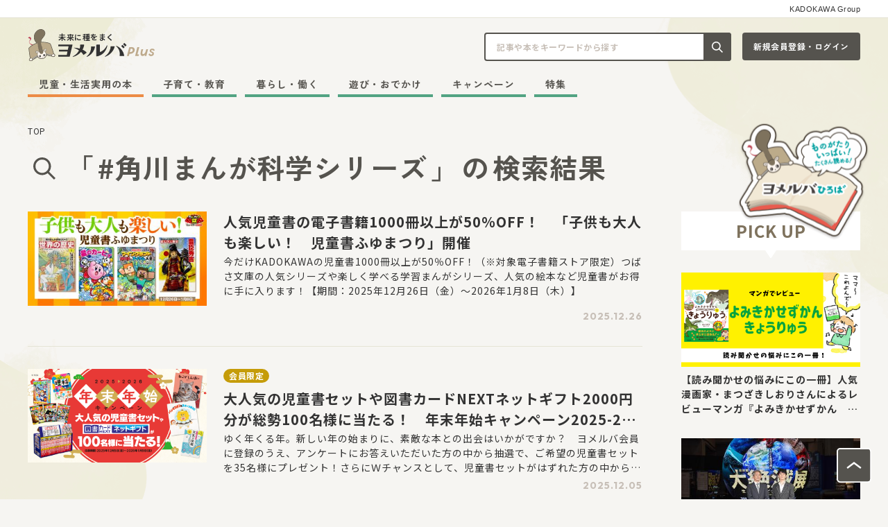

--- FILE ---
content_type: text/html; charset=UTF-8
request_url: https://yomeruba.com/tag/%E8%A7%92%E5%B7%9D%E3%81%BE%E3%82%93%E3%81%8C%E7%A7%91%E5%AD%A6%E3%82%B7%E3%83%AA%E3%83%BC%E3%82%BA/
body_size: 12553
content:
<!DOCTYPE html>
<html class="no-js" lang="ja">
<head>
<meta charset="UTF-8">
<title>角川まんが科学シリーズ | ヨメルバ | KADOKAWA児童書ポータルサイト</title>
<meta http-equiv="X-UA-Compatible" content="IE=edge">
<meta name="viewport" content="width=device-width, initial-scale=1.0, viewport-fit=cover">
<meta name="format-detection" content="telephone=no">
<meta property="og:url" content="https://yomeruba.com/">
<meta property="og:site_name" content="ヨメルバ | KADOKAWA児童書ポータルサイト">
<meta property="og:title" content="角川まんが科学シリーズ | ヨメルバ | KADOKAWA児童書ポータルサイト">
<meta property="og:type" content="article">
<meta property="og:description" content="読書・遊び・体験を通じて学びを応援するWEBメディアです。">
<meta property="og:image" content="https://yomeruba.com/media/001/202402/20240213_ヨメルバOGP.png">
<meta property="og:image:secure_url" content="https://yomeruba.com/media/001/202402/20240213_ヨメルバOGP.png" />
<meta property="og:image:width" content="1200" />
<meta property="og:image:height" content="630" />
<meta name="description" content="読書・遊び・体験を通じて学びを応援するWEBメディアです。">
<meta name="twitter:title" content="角川まんが科学シリーズ | ヨメルバ | KADOKAWA児童書ポータルサイト">
<meta name="twitter:card" content="summary_large_image">
<meta name="twitter:domain" content="yomeruba.com">
<meta name="twitter:image" content="https://yomeruba.com/media/001/202402/20240213_ヨメルバOGP.png">
<link rel="icon" href="/themes/yomeruba-v2/images/favicon/favicon.svg" type="image/svg+xml">
<link rel="icon" href="/themes/yomeruba-v2/images/favicon/favicon.ico">
<link rel="apple-touch-icon" href="/themes/yomeruba-v2/images/favicon/apple-touch-icon.png" type="image/png">
<style>
html {
/* 20px */
scroll-behavior: smooth;
font-family: "Noto Sans JP", "sans-serif";
color: #333;
}
html:focus {
scroll-behavior: auto;
}
body {
position: relative;
background-color: #F6F5F2;
color: #333;
}
/* BootStrapのModalスタイル上書き */
body.modal-open {
padding-right: 0 !important;
}
</style>
<style>
:root {
--color-unit-text-strong: #179966;
--color-unit-point: #179966;
--color-unit-highlight: #52A383;
--color-unit-marker: #89d7b8;
--color-unit-border-table: #55534E;
}
</style>
<link rel="alternate" type="application/rss+xml" title="RSS 2.0" href="https://yomeruba.com/rss2.xml">
<link rel="preconnect" href="https://fonts.googleapis.com">
<link rel="preconnect" href="https://fonts.gstatic.com" crossorigin>
<link href="https://fonts.googleapis.com/css2?family=M+PLUS+Rounded+1c:wght@400;700;800&family=Noto+Sans+JP:wght@400;700&family=Outfit:wght@600;700;900&family=Poppins:wght@500;600;700&family=Zen+Kaku+Gothic+New:wght@700;900&family=Zen+Maru+Gothic:wght@500;700;900&family=Josefin+Sans:wght@700&display=swap" rel="stylesheet">
<link rel="stylesheet" href="/themes/yomeruba-v2/dist/assets/admin-f25efba7.css" />
<link rel="stylesheet" href="/themes/yomeruba-v2/dist/assets/main-71a375f1.css" />
<script type="application/ld+json">
{
	"@context": "https://schema.org",
	"@type": "BreadcrumbList",
	"itemListElement":
	[
	{
		"@type": "ListItem",
		"position": 1,
		"item":
		{
		"@id": "https://yomeruba.com/",
		"name": "TOP"
		}
	}
	]
}
</script>
<script>(function (w, d, s, l, i) {
w[l] = w[l] || []; w[l].push({
'gtm.start':
new Date().getTime(), event: 'gtm.js'
}); var f = d.getElementsByTagName(s)[0],
j = d.createElement(s), dl = l != 'dataLayer' ? '&l=' + l : ''; j.async = true; j.src =
'https://www.googletagmanager.com/gtm.js?id=' + i + dl; f.parentNode.insertBefore(j, f);
})(window, document, 'script', 'dataLayer', 'GTM-TQH4PGJ');</script>
<script async defer crossorigin="anonymous" src="https://connect.facebook.net/ja_JP/sdk.js#xfbml=1&version=v5.0&appId=340684409331772&autoLogAppEvents=1"></script>
<script type="module" src="/themes/yomeruba-v2/dist/assets/admin-1976ca59.js" async></script>
<script type="module" src="/themes/yomeruba-v2/dist/assets/bundle-57b15a29.js" async></script>
<meta name="csrf-token" content="ae978ca5f41b460bf96e4d6de15dd5d053a351ceaa72cb5318166cada3fb0420"><meta name="generator" content="a-blog cms" />
</head>
<body>
<div class="absolute bottom-0 left-0 right-0 top-[26px] z-bg overflow-hidden">
<picture>
<source srcset="/themes/yomeruba-v2/images/plus/bg-pc.png" media="(min-width: 1025px)" width="1280" height="915">
<img class="w-full" src="/themes/yomeruba-v2/images/plus/bg-sp.png" alt="" width="390" height="2247" loading="lazy">
</picture>
</div>
<noscript><iframe src="https://www.googletagmanager.com/ns.html?id=GTM-TQH4PGJ" height="0" width="0" style="display:none;visibility:hidden"></iframe></noscript>
<small class="js-sticky-style-above bg-surface-white md:border-line-usually block border-b border-black bg-white px-2 pb-[6px] pt-2 text-center text-kadokawa-group md:border-plus-line-usually md:px-10 md:text-right" id="page-top">KADOKAWA Group</small>
<header class="js-global-nav-fix z-headers top-0 md:top-[-116px] [&.is-show]:bg-white [&.is-show]:shadow-lg">
<div class="bg-white shadow-header-plus transition duration-400 md:bg-transparent md:shadow-none">
<div class="relative px-2 max-md:bg-white md:px-10">
<div class="grid grid-cols-[auto_1fr_auto] grid-rows-[auto] items-center justify-between gap-x-1 gap-y-[14px] py-1 md:h-auto md:grid-cols-[1fr_auto] md:grid-rows-[auto_auto] md:items-end md:gap-x-6 md:py-4">
<div class="md:hidden">
<button class="js-offcanvas-control c-btn-offcanvas-plus cursor-pointer" data-bs-toggle="modal" data-bs-target="#offcanvas-modal" aria-controls="offcanvas-modal">
<span class="sr-only">メニューを開閉する</span>
</button>
</div>
<div class="max-md:mr-3 min-[1300px]:row-span-full">
<div class="inline-block">
<a class="js-viewing-indelible inline-block align-bottom transition-opacity duration-400 hover:opacity-60" href="https://yomeruba.com/">
<p class="flex items-center">
<img class="mr-1 w-[30px] min-[368px]:w-[40px] min-[1300px]:mr-2 min-[1300px]:w-[72px]" src="/media/001/202402/logo-chara-plus.svg?v=20240219110640" width="72" height="" alt="">
<span class="flex flex-col justify-center">
<span class="mb-0.5 break-words break-keep font-default text-3xs font-bold leading-tight tracking-[0.5px] min-[368px]:mb-0.5 min-[368px]:text-size-11 min-[1300px]:mb-1 min-[1300px]:text-sm">未来に種をまく</span>
<img class="block w-[105px] min-[368px]:w-[139px] min-[1300px]:w-[278px]" src="/media/001/202402/logo-text-plus.svg?v=20240219110707" width="278" height="" alt="">
</span>
</p>
</a>
</div>
</div>
<div class="grid-flow-col grid-cols-[1fr_auto] max-md:hidden md:grid md:gap-x-4">
<div>
<div class="relative ml-auto mr-0 w-[356px]">
<form class="relative" action="https://yomeruba.com/search.html" method="post" name="search-siteheader" aria-label="キーワード検索">
<input class="js-tag-search-trigger block w-full rounded border-2 border-plus-line-dark bg-white py-2.5 pl-4 pr-[50px] leading-normal text-head-s-sub-plus placeholder:text-plus-letter-description-brown focus:border-plus-line-green focus:ring-plus-line-green" id="search-siteheader" type="search" name="keyword" value="" placeholder="記事や本をキーワードから探す" autocomplete="off">
<button class="absolute inset-y-0 right-0 grid w-10 place-items-center rounded-r bg-plus-button-dark" type="submit" name="ACMS_POST_2GET">
<span class="sr-only">記事や本をキーワードから探す</span>
<img src="/themes/yomeruba-v2/images/plus/icon-search.svg" width="24" height="24" alt="">
</button>
<input type="hidden" name="formUniqueToken" value="c1c0af331cf9044f01230c5343ab9f5e4c2ab4a5328988979546d164a5a5ad88">
<input type="hidden" name="formToken" value="ae978ca5f41b460bf96e4d6de15dd5d053a351ceaa72cb5318166cada3fb0420">
</form>
<div class="js-tag-search absolute right-0 top-full z-search-popup hidden pt-3.5">
<section class="grid gap-y-[18px] rounded-[20px] border-plus-line-usually bg-white p-6 shadow-card-plus">
<div class="grid grid-cols-[auto_1fr] items-center gap-x-4">
<h2 class="break-keep border-r-2 pr-4 text-head-l-plus">注目の記事</h2>
<ul class="-mx-1 -mb-2 flex whitespace-nowrap break-keep" aria-label="注目の記事の検索タグリンク一覧">
<li class="mx-1 mb-2"><a class="c-btn-tag-plus" href="https://yomeruba.com/search-tag.html/tag/育児の悩み/">育児の悩み</a></li>
<li class="mx-1 mb-2"><a class="c-btn-tag-plus" href="https://yomeruba.com/search-tag.html/tag/行事・風習/">行事・風習</a></li>
<li class="mx-1 mb-2"><a class="c-btn-tag-plus" href="https://yomeruba.com/search-tag.html/tag/ヨメルバおすすめ本/">ヨメルバおすすめ本</a></li>
<li class="mx-1 mb-2"><a class="c-btn-tag-plus" href="https://yomeruba.com/search-tag.html/tag/ちいかわ/">ちいかわ</a></li>
<li class="mx-1 mb-2"><a class="c-btn-tag-plus" href="https://yomeruba.com/search-tag.html/tag/会員限定/">会員限定</a></li>
</ul>
</div>
<div class="grid grid-cols-[auto_1fr] items-center gap-x-4">
<h2 class="break-keep border-r-2 pr-4 text-head-l-plus">今話題の本</h2>
<ul class="-mx-1 -mb-2 flex whitespace-nowrap break-keep" aria-label="今話題の本の検索タグリンク一覧">
<li class="mx-1 mb-2"><a class="c-btn-tag-plus" href="https://yomeruba.com/search-tag.html/tag/さがし絵/#search-book-panel">さがし絵</a></li>
<li class="mx-1 mb-2"><a class="c-btn-tag-plus" href="https://yomeruba.com/search-tag.html/tag/図鑑/#search-book-panel">図鑑</a></li>
<li class="mx-1 mb-2"><a class="c-btn-tag-plus" href="https://yomeruba.com/search-tag.html/tag/読み聞かせ/#search-book-panel">読み聞かせ</a></li>
</ul>
</div>
</section>
</div>
</div>
</div>
<div class="w-[170px]">
<div class="js-login" style="display: none;">
<a class="c-btn-login-plus -plus-login-small js-viewing-indelible w-full" href="https://yomeruba.com/mypage/">マイページ</a>
</div>
<div class="js-logout" style="display: none;">
<a class="c-btn-login-plus -plus-login-small w-full" href="https://yomeruba.com/signin/">新規会員登録・ログイン</a>
</div>
</div>
</div>
<div class="max-[1299px]:grid max-[1299px]:justify-start max-md:hidden md:col-span-full min-[1300px]:col-auto">
<nav class="z-header" aria-label="メインメニュー">
<div>
<div class="c-navbar" id="navbar-multi-level">
<ul>
<li >
<a href="https://yomeruba.com/product/" class="js-link_match_location js-viewing-indelible">児童・生活実用の本</a>
</li>
<li >
<a href="https://yomeruba.com/plus/edu/" class="js-link_match_location js-viewing-indelible">子育て・教育</a>
</li>
<li >
<a href="https://yomeruba.com/plus/life/" class="js-link_match_location js-viewing-indelible">暮らし・働く</a>
</li>
<li >
<a href="https://yomeruba.com/plus/play/" class="js-link_match_location js-viewing-indelible">遊び・おでかけ</a>
</li>
<li >
<a href="https://yomeruba.com/campaign/" class="js-link_match_location js-viewing-indelible">キャンペーン</a>
</li>
<li >
<a href="https://yomeruba.com/feature/" class="js-link_match_location js-viewing-indelible">特集</a>
</li>
</ul>
</div>
</div>
</nav>
</div>
<div class="grid auto-cols-auto grid-flow-col items-center gap-2 md:hidden">
<div class="js-login" style="display: none;">
<a class="c-btn-mypage-plus js-viewing-indelible" href="https://yomeruba.com/mypage/">
<span class="sr-only">マイページ</span>
</a>
</div>
<div class="js-logout" style="display: none;">
<a class="c-btn-mypage-plus" href="https://yomeruba.com/signin/">
<span class="sr-only">新規会員登録・ログイン</span>
</a>
</div>
<button class="c-btn-search-plus js-search-canvas-control cursor-pointer" data-bs-toggle="modal" data-bs-target="#search-canvas-modal" type="button" aria-controls="search-canvas-modal">
<span class="sr-only">検索窓を開閉する</span>
</button>
</div>
</div>
<div class="c-hiroba-guide absolute right-6 top-[calc(100%_+_8px)] inline-block max-w-full animate-fluffy max-sm:hidden">
<a class="c-btn-guide-batch-hiroba js-sticky-style [&.is-sticky]:w-[110px]" href="https://yomeruba.com/hiroba/">
<img class="w-full" src="/media/001/202402/hiroba-guide-header-fix-pc400.png?v=20240227110440" width="196" height="" alt="発売前の作品や人気作が読める！">
</a>
</div>
<div class="js-offcanvas-modal modal fade c-offcanvas-modal md:!hidden" id="offcanvas-modal" tabindex="-1" aria-hidden="true">
<div class="modal-dialog c-offcanvas-modal-dialog">
<div class="mx-auto grid w-[350px] max-w-full gap-6">
<div>
<div class="js-logout" style="display: none;">
<div class="mb-6 border border-plus-line-usually p-4">
<p class="mb-2 text-plus-letter-head text-head-s-plus">会員登録（無料）すると、新刊やおすすめ書籍をまとめたメールマガジンが届くほか、会員限定のコンテンツ・プレゼントキャンペーンなどにご参加いただくことができます</p>
<a class="c-btn-login-plus -plus-login-small mb-4 w-full" href="https://yomeruba.com/signin/">新規会員登録・ログイン</a>
<div class="text-center">
<a class="c-btn-text-blank-plus text-button-s-plus" href="https://yomeruba.com/membership.html">詳しく見る</a>
</div>
</div>
</div>
<section class="mb-4">
<h2 class="mb-2 text-center text-plus-letter-head text-head-l-plus">発売前の作品や人気作が読める！</h2>
<ul class="grid-cols-fr grid grid-flow-col gap-4">
<li>
<a class="transition-opacity duration-400 hover:opacity-60" href="https://yomeruba.com/hiroba/">
<img class="w-full" src="/media/001/202402/hiroba-banner700.png?v=20240227111006" width="350" height="" alt="発売前の作品や人気作が読める！">
</a>
</li>
</ul>
</section>
<nav class="mb-8" aria-label="メインメニュー">
<div class="js-nav-dropdown c-nav-stack" id="navbar-multi-level">
<ul>
<li >
<a href="https://yomeruba.com/product/" class="js-link_match_location js-viewing-indelible">
児童・生活実用の本
</a>
</li>
<li >
<a href="https://yomeruba.com/plus/edu/" class="js-link_match_location js-viewing-indelible">
子育て・教育
</a>
</li>
<li >
<a href="https://yomeruba.com/plus/life/" class="js-link_match_location js-viewing-indelible">
暮らし・働く
</a>
</li>
<li >
<a href="https://yomeruba.com/plus/play/" class="js-link_match_location js-viewing-indelible">
遊び・おでかけ
</a>
</li>
<li >
<a href="https://yomeruba.com/campaign/" class="js-link_match_location js-viewing-indelible">
キャンペーン
</a>
</li>
<li >
<a href="https://yomeruba.com/feature/" class="js-link_match_location js-viewing-indelible">
特集
</a>
</li>
</ul>
</div>
</nav>
<section class="mb-6">
<h2 class="mb-2 text-center text-plus-letter-head text-head-l-plus">会員・ファンクラブ限定コンテンツ</h2>
<ul class="grid gap-4">
<li>
<a class="transition-opacity duration-400 hover:opacity-60" href="/feature/tsubasaouendan-content.html">
<img class="w-full" src="/media/001/202307/mode3_w350-tsubasa-oendan-banner2.png?v=20230711110148" width="350" height="" alt="会員限定コンテンツページ">
</a>
</li>
<li>
<a class="transition-opacity duration-400 hover:opacity-60" href="/feature/membership-content.html">
<img class="w-full" src="/media/020/202209/mode3_w350-1_%E3%83%A8%E3%83%A1%E3%83%AB%E3%83%8F%E3%82%99%E4%BC%9A%E5%93%A1%E9%99%90%E5%AE%9A%E3%83%98%E3%82%9A%E3%83%BC%E3%82%B7%E3%82%99_1200x501_220914_104201.jpg?v=20220914104201" width="350" height="" alt="会員限定コンテンツページ">
</a>
</li>
</ul>
</section>
<div>
<div class="mb-6 overflow-hidden">
<ul class="-ml-[1px] text-button-s-sub-plus" aria-label="当サイトについての説明ページリンクリスト">
<li class="relative inline-block before:absolute before:left-0 before:top-1/2 before:h-[15px] before:w-[1px] before:-translate-y-1/2 before:rounded-full before:bg-current">
<a class="inline-block px-[9px] py-2 -outline-offset-2 transition-opacity duration-400 hover:opacity-60" href="https://yomeruba.com/about.html">ヨメルバ（plus・ひろば）について</a>
</li>
<li class="relative inline-block before:absolute before:left-0 before:top-1/2 before:h-[15px] before:w-[1px] before:-translate-y-1/2 before:rounded-full before:bg-current">
<a class="inline-block px-[9px] py-2 -outline-offset-2 transition-opacity duration-400 hover:opacity-60" href="https://yomeruba.com/parents.html">保護者の方へ</a>
</li>
<li class="relative inline-block before:absolute before:left-0 before:top-1/2 before:h-[15px] before:w-[1px] before:-translate-y-1/2 before:rounded-full before:bg-current">
<a class="inline-block px-[9px] py-2 -outline-offset-2 transition-opacity duration-400 hover:opacity-60" href="https://yomeruba.com/qa/">よくある質問 / お問い合わせ</a>
</li>
<li class="relative inline-block before:absolute before:left-0 before:top-1/2 before:h-[15px] before:w-[1px] before:-translate-y-1/2 before:rounded-full before:bg-current">
<a class="inline-block px-[9px] py-2 -outline-offset-2 transition-opacity duration-400 hover:opacity-60" href="https://yomeruba.com/copyright.html">著作物のご利用に関して</a>
</li>
<li class="relative inline-block before:absolute before:left-0 before:top-1/2 before:h-[15px] before:w-[1px] before:-translate-y-1/2 before:rounded-full before:bg-current">
<a class="inline-block px-[9px] py-2 -outline-offset-2 transition-opacity duration-400 hover:opacity-60" href="https://group.kadokawa.co.jp/privacy_policy/">プライバシーポリシー</a>
</li>
<li class="relative inline-block before:absolute before:left-0 before:top-1/2 before:h-[15px] before:w-[1px] before:-translate-y-1/2 before:rounded-full before:bg-current">
<a class="inline-block px-[9px] py-2 -outline-offset-2 transition-opacity duration-400 hover:opacity-60" href="https://yomeruba.com/terms.html">利用規約</a>
</li>
</ul>
</div>
</div>
<div>
<section class="mb-6 flex items-center">
<h2 class="mr-4 whitespace-nowrap text-unique-thin-plus">Follow us</h2>
<ul class="-mx-1 flex flex-1 flex-wrap [&_li]:grid [&_li]:place-content-center [&_li]:px-1" aria-label="このサイトのSNSアカウント">
<li>
<a class="transition-opacity duration-400 hover:opacity-60" href="https://twitter.com/KadokawaJidosho">
<img src="/themes/yomeruba-v2/images/sns/logo-x-dark.svg" width="40" height="40" alt="このサイトのXアカウントを開く">
</a>
</li>
<li>
<a class="transition-opacity duration-400 hover:opacity-60" href="https://www.facebook.com/yomeruba">
<img src="/themes/yomeruba-v2/images/sns/logo-facebook-dark.svg" width="40" height="40" alt="このサイトのFacebookアカウントを開く">
</a>
</li>
<li>
<a class="transition-opacity duration-400 hover:opacity-60" href="https://www.instagram.com/yomeruba_kad">
<img src="/themes/yomeruba-v2/images/sns/logo-instagram-dark.svg" width="40" height="40" alt="このサイトのInstagramアカウントを開く">
</a>
</li>
<li>
<a class="transition-opacity duration-400 hover:opacity-60" href="https://www.youtube.com/channel/UC4UqzID_eubKyb4O0bxnCgA/videos">
<img src="/themes/yomeruba-v2/images/sns/logo-youtube-dark.svg" width="40" height="40" alt="このサイトのYouTubeアカウントを開く">
</a>
</li>
</ul>
</section>
<small class="text-unique-thin-plus">© 2026 KADOKAWA CORPORATION</small>
</div>
</div>
</div>
</div>
</div>
<div class="js-search-canvas-modal modal fade c-search-canvas-modal md:!hidden" id="search-canvas-modal" tabindex="-1" aria-hidden="true">
<div class="modal-dialog rounded-b-xl bg-white px-4 pb-6 pt-8">
<div class="mx-auto grid w-[350px] max-w-full gap-6">
<div>
<form class="relative" action="https://yomeruba.com/search.html" method="post" name="search-sitecanvas" aria-label="キーワード検索">
<input class="js-tag-search-trigger block w-full rounded border-2 border-plus-line-dark bg-white py-2.5 pl-4 pr-[50px] leading-normal text-head-s-sub-plus placeholder:text-plus-letter-description-brown focus:border-plus-line-green focus:ring-plus-line-green" id="search-sitecanvas" type="search" name="keyword" value="" placeholder="記事や本をキーワードから探す" autocomplete="off">
<button class="absolute inset-y-0 right-0 grid w-10 place-items-center rounded-r bg-plus-button-dark" type="submit" name="ACMS_POST_2GET">
<span class="sr-only">記事や本をキーワードから探す</span>
<img src="/themes/yomeruba-v2/images/plus/icon-search.svg" width="24" height="24" alt="">
</button>
<input type="hidden" name="formUniqueToken" value="c1c0af331cf9044f01230c5343ab9f5e4c2ab4a5328988979546d164a5a5ad88">
<input type="hidden" name="formToken" value="ae978ca5f41b460bf96e4d6de15dd5d053a351ceaa72cb5318166cada3fb0420">
</form>
</div>
<section class="grid gap-y-6 border-t border-plus-line-usually pt-6">
<div>
<h2 class="mb-2 text-center text-plus-letter-head text-head-xl-plus">注目の記事</h2>
<ul class="-mx-1 -mb-2 flex flex-wrap break-keep">
<li class="mx-1 mb-2"><a class="c-btn-tag-plus" href="https://yomeruba.com/search-tag.html/tag/育児の悩み/">育児の悩み</a></li>
<li class="mx-1 mb-2"><a class="c-btn-tag-plus" href="https://yomeruba.com/search-tag.html/tag/行事・風習/">行事・風習</a></li>
<li class="mx-1 mb-2"><a class="c-btn-tag-plus" href="https://yomeruba.com/search-tag.html/tag/ヨメルバおすすめ本/">ヨメルバおすすめ本</a></li>
<li class="mx-1 mb-2"><a class="c-btn-tag-plus" href="https://yomeruba.com/search-tag.html/tag/ちいかわ/">ちいかわ</a></li>
<li class="mx-1 mb-2"><a class="c-btn-tag-plus" href="https://yomeruba.com/search-tag.html/tag/会員限定/">会員限定</a></li>
</ul>
</div>
<div>
<h2 class="mb-2 text-center text-plus-letter-head text-head-xl-plus">今話題の本</h2>
<ul class="-mx-1 -mb-2 flex flex-wrap break-keep">
<li class="mx-1 mb-2"><a class="c-btn-tag-plus" href="https://yomeruba.com/search-tag.html/tag/さがし絵/#search-book-panel">さがし絵</a></li>
<li class="mx-1 mb-2"><a class="c-btn-tag-plus" href="https://yomeruba.com/search-tag.html/tag/図鑑/#search-book-panel">図鑑</a></li>
<li class="mx-1 mb-2"><a class="c-btn-tag-plus" href="https://yomeruba.com/search-tag.html/tag/読み聞かせ/#search-book-panel">読み聞かせ</a></li>
</ul>
</div>
</section>
</div>
</div>
</div>
</div>
</div>
</header>
<div class="container pb-3 pt-4 md:pb-4 md:pt-6">
<nav aria-label="現在位置">
<ol class="text-none">
<li class="inline" >
<a class="js-viewing-indelible align-middle font-default text-xs font-normal leading-normal tracking-[0.5px] hover:underline" href="https://yomeruba.com/">TOP</a>
</li>
</ol>
</nav>
</div>
<div class="mb-14 md:mb-24">
<div class="container mb-8 md:mb-10">
<h1 class="text-plus-letter-head text-title-m-plus md:text-title-xl-plus"><img class="mr-2 inline-block h-8 w-8 align-middle md:h-12 md:w-12" src="/themes/yomeruba-v2/images/plus/icon-search-title.svg" alt="" width="" height="" loading="lazy"><span class="align-middle text-pamark-m-plus md:text-pamark-l-plus">「</span><span class="px-0.5 align-middle md:px-1">#角川まんが科学シリーズ</span><span class="align-middle text-pamark-m-plus md:text-pamark-l-plus">」</span><span class="px-0.5 align-middle md:px-1">の</span><span class="align-middle">検索結果</span></h1>
</div>
<div class="js-sticky-scroll-wrap md:container">
<div class="c-section-2column grid grid-cols-1 gap-x-14 gap-y-16 md:grid-cols-[minmax(0,_1fr)_258px]">
<div>
<main class="max-md:container">
<div>
<ul class="-mb-[1px] grid gap-6 md:gap-8">
<li class=" border-b border-plus-line-usually pb-3 md:pb-8">
<a class="block transition-opacity duration-400 hover:opacity-60" href="https://yomeruba.com/campaign/price/entry-109341.html">
<div class="flex">
<div class="relative mr-3 w-[100px] min-[380px]:w-[167px] md:mr-6 md:w-[258px]">
<img class="w-full" src="/media/001/202512/mode3_w400-yomeruba_1200-630_jidousyo_20251226.jpg?v=20251211161029" width="400" height="210" alt="人気児童書の電子書籍1000冊以上が50％OFF！　「子供も大人も楽しい！　児童書ふゆまつり」開催" loading="lazy">
</div>
<div class="flex-1 lg:flex lg:flex-col lg:justify-between">
<div>
<div class="flex items-center space-x-1 text-none [&>*]:mb-2">
</div>
<h2 class="line-clamp-2 break-all text-head-s-plus md:text-head-xl-plus">人気児童書の電子書籍1000冊以上が50％OFF！　「子供も大人も楽しい！　児童書ふゆまつり」開催</h2>
<p class="mt-0.5 line-clamp-2 break-all text-df-s md:line-clamp-3 md:text-df-m">今だけKADOKAWAの児童書1000冊以上が50％OFF！（※対象電子書籍ストア限定）つばさ文庫の人気シリーズや楽しく学べる学習まんがシリーズ、人気の絵本など児童書がお得に手に入ります！【期間：2025年12月26日（金）～2026年1月8日（木）】</p>
</div>
<time class="mt-2 block text-right text-plus-letter-description-brown text-en-xs max-lg:hidden sm:text-en-s" datetime="2025-12-26">2025.12.26</time>
</div>
</div>
<time class="mt-[5px] block text-right text-plus-letter-description-brown text-en-xs sm:text-en-s lg:hidden" datetime="2025-12-26">2025.12.26</time>
</a>
</li>
<li class=" border-b border-plus-line-usually pb-3 md:pb-8">
<a class="block transition-opacity duration-400 hover:opacity-60" href="https://yomeruba.com/campaign/present/newyear2026.html">
<div class="flex">
<div class="relative mr-3 w-[100px] min-[380px]:w-[167px] md:mr-6 md:w-[258px]">
<img class="w-full" src="/media/001/202511/mode3_w400-nenmatsunensh2025_1200_630.png?v=20251120113447" width="400" height="210" alt="大人気の児童書セットや図書カードNEXTネットギフト2000円分が総勢100名様に当たる！　年末年始キャンペーン2025-2026開催" loading="lazy">
</div>
<div class="flex-1 lg:flex lg:flex-col lg:justify-between">
<div>
<div class="flex items-center space-x-1 text-none [&>*]:mb-2">
<span class="c-label-plus-primary bg-plus-label-members">会員限定</span>
</div>
<h2 class="line-clamp-2 break-all text-head-s-plus md:text-head-xl-plus">大人気の児童書セットや図書カードNEXTネットギフト2000円分が総勢100名様に当たる！　年末年始キャンペーン2025-2026開催</h2>
<p class="mt-0.5 line-clamp-2 break-all text-df-s md:line-clamp-3 md:text-df-m">ゆく年くる年。新しい年の始まりに、素敵な本との出会はいかがですか？　ヨメルバ会員に登録のうえ、アンケートにお答えいただいた方の中から抽選で、ご希望の児童書セットを35名様にプレゼント！さらにＷチャンスとして、児童書セットがはずれた方の中から抽選で、65名様に図書カードNEXTネットギフト2000円分が当たります！皆さんのご応募お待ちしています。</p>
</div>
<time class="mt-2 block text-right text-plus-letter-description-brown text-en-xs max-lg:hidden sm:text-en-s" datetime="2025-12-05">2025.12.05</time>
</div>
</div>
<time class="mt-[5px] block text-right text-plus-letter-description-brown text-en-xs sm:text-en-s lg:hidden" datetime="2025-12-05">2025.12.05</time>
</a>
</li>
<li class=" border-b border-plus-line-usually pb-3 md:pb-8">
<a class="block transition-opacity duration-400 hover:opacity-60" href="https://yomeruba.com/campaign/entry-82547.html">
<div class="flex">
<div class="relative mr-3 w-[100px] min-[380px]:w-[167px] md:mr-6 md:w-[258px]">
<img class="w-full" src="/media/001/202509/mode3_w400-nikokado2025OGP.jpg?v=20250925133314" width="400" height="210" alt="“好きな本、好きなだけ” 本の祭典「ニコニコカドカワ祭り2025」開催" loading="lazy">
</div>
<div class="flex-1 lg:flex lg:flex-col lg:justify-between">
<div>
<div class="flex items-center space-x-1 text-none [&>*]:mb-2">
</div>
<h2 class="line-clamp-2 break-all text-head-s-plus md:text-head-xl-plus">“好きな本、好きなだけ” 本の祭典「ニコニコカドカワ祭り2025」開催</h2>
<p class="mt-0.5 line-clamp-2 break-all text-df-s md:line-clamp-3 md:text-df-m">株式会社KADOKAWA（本社：東京都千代田区、取締役 代表執行役社長 CEO：夏野剛）は、2025年9月26日（金）より「ニコニコカドカワ祭り2025」を開催します。今年も“好きな本、好きなだけ”をテーマに、読者の皆さまに日頃の感謝を込めて、例年以上充実したキャンペーンを2ヶ月間にわたり展開します。KADOKAWAの全書籍・雑誌を対象に、リアル書店では全員50％還元または抽選で5,000円分の図書カードネットギフトが当たる”選べる“還元キャンペーンや豪華プレゼント企画を実施。電子書籍ストアでは1巻無料や50%FFなど、紙と電子の両方で楽しめるお得な企画を展開します。</p>
</div>
<time class="mt-2 block text-right text-plus-letter-description-brown text-en-xs max-lg:hidden sm:text-en-s" datetime="2025-09-26">2025.09.26</time>
</div>
</div>
<time class="mt-[5px] block text-right text-plus-letter-description-brown text-en-xs sm:text-en-s lg:hidden" datetime="2025-09-26">2025.09.26</time>
</a>
</li>
<li class=" border-b border-plus-line-usually pb-3 md:pb-8">
<a class="block transition-opacity duration-400 hover:opacity-60" href="https://yomeruba.com/campaign/price/entry-45801.html">
<div class="flex">
<div class="relative mr-3 w-[100px] min-[380px]:w-[167px] md:mr-6 md:w-[258px]">
<img class="w-full" src="/media/001/202508/mode3_w400-yomeruba_1200-630_jidousyonatsu_20250808_s.jpg?v=20250808150543" width="400" height="210" alt="人気児童書の電子書籍1000冊以上が50％OFF！　「ことばと冒険！　夏の児童書まつり」開催" loading="lazy">
</div>
<div class="flex-1 lg:flex lg:flex-col lg:justify-between">
<div>
<div class="flex items-center space-x-1 text-none [&>*]:mb-2">
</div>
<h2 class="line-clamp-2 break-all text-head-s-plus md:text-head-xl-plus">人気児童書の電子書籍1000冊以上が50％OFF！　「ことばと冒険！　夏の児童書まつり」開催</h2>
<p class="mt-0.5 line-clamp-2 break-all text-df-s md:line-clamp-3 md:text-df-m">今だけKADOKAWAの児童書1000冊以上が50％OFF！（※対象電子書籍ストア限定）つばさ文庫の人気シリーズや楽しく学べる学習まんがシリーズ、人気の絵本など児童書がお得に手に入ります！【期間：2025年8月8日（金）～2025年8月21日（木）】</p>
</div>
<time class="mt-2 block text-right text-plus-letter-description-brown text-en-xs max-lg:hidden sm:text-en-s" datetime="2025-08-08">2025.08.08</time>
</div>
</div>
<time class="mt-[5px] block text-right text-plus-letter-description-brown text-en-xs sm:text-en-s lg:hidden" datetime="2025-08-08">2025.08.08</time>
</a>
</li>
<li class=" border-b border-plus-line-usually pb-3 md:pb-8">
<a class="block transition-opacity duration-400 hover:opacity-60" href="https://yomeruba.com/plus/play/entry-19248.html">
<div class="flex">
<div class="relative mr-3 w-[100px] min-[380px]:w-[167px] md:mr-6 md:w-[258px]">
<img class="w-full" src="/media/001/202504/mode3_w400-OGP.png?v=20250411114517" width="400" height="210" alt=" ｢上野の森 親子ブックフェスタ 2025｣開催！　GWに児童書をお得にGETして親子で楽しもう♪" loading="lazy">
</div>
<div class="flex-1 lg:flex lg:flex-col lg:justify-between">
<div>
<div class="flex items-center space-x-1 text-none [&>*]:mb-2">
</div>
<h2 class="line-clamp-2 break-all text-head-s-plus md:text-head-xl-plus"> ｢上野の森 親子ブックフェスタ 2025｣開催！　GWに児童書をお得にGETして親子で楽しもう♪</h2>
<p class="mt-0.5 line-clamp-2 break-all text-df-s md:line-clamp-3 md:text-df-m"> ｢上野の森 親子ブックフェスタ 2025｣が、上野恩賜公園 噴水池広場にて開催されることが決定！　絵本や児童書をはじめ、約4万冊の書籍を読者謝恩価格で販売します。また、イベントテントや出版社テントでは、作家のサイン会やイベントを随時開催するほか、「被爆終戦80年」の本年、大人気YouTuberピアニストジェイコブ・コーラーが登場し、観覧無料の｢被爆ピアノ｣ストリートピアノを開催するなど催しもめじろ押し！　さまざまな出版社が参加します。もちろん、KADOKAWAも参加しますのでぜひ遊びに来てください。</p>
</div>
<time class="mt-2 block text-right text-plus-letter-description-brown text-en-xs max-lg:hidden sm:text-en-s" datetime="2025-04-16">2025.04.16</time>
</div>
</div>
<time class="mt-[5px] block text-right text-plus-letter-description-brown text-en-xs sm:text-en-s lg:hidden" datetime="2025-04-16">2025.04.16</time>
</a>
</li>
<li class=" border-b border-plus-line-usually pb-3 md:pb-8">
<a class="block transition-opacity duration-400 hover:opacity-60" href="https://yomeruba.com/plus/play/entry-16473.html">
<div class="flex">
<div class="relative mr-3 w-[100px] min-[380px]:w-[167px] md:mr-6 md:w-[258px]">
<img class="w-full" src="/media/001/202404/mode3_w400-OGP.jpg?v=20240423114452" width="400" height="210" alt="BOOK MEETS NEXT ｢上野の森 親子ブックフェスタ 2024｣開催！　GWに児童書をお得にGETしよう" loading="lazy">
</div>
<div class="flex-1 lg:flex lg:flex-col lg:justify-between">
<div>
<div class="flex items-center space-x-1 text-none [&>*]:mb-2">
</div>
<h2 class="line-clamp-2 break-all text-head-s-plus md:text-head-xl-plus">BOOK MEETS NEXT ｢上野の森 親子ブックフェスタ 2024｣開催！　GWに児童書をお得にGETしよう</h2>
<p class="mt-0.5 line-clamp-2 break-all text-df-s md:line-clamp-3 md:text-df-m">BOOK MEETS NEXT ｢上野の森 親子ブックフェスタ 2024｣が上野恩賜公園で開催されることが決定！　絵本や児童書をはじめ、約4万冊の書籍を読者謝恩価格で販売します。さまざまな出版社が参加します。もちろん、KADOKAWAも参加しますのでぜひ遊びに来てくださいね。</p>
</div>
<time class="mt-2 block text-right text-plus-letter-description-brown text-en-xs max-lg:hidden sm:text-en-s" datetime="2024-04-26">2024.04.26</time>
</div>
</div>
<time class="mt-[5px] block text-right text-plus-letter-description-brown text-en-xs sm:text-en-s lg:hidden" datetime="2024-04-26">2024.04.26</time>
</a>
</li>
<li class=" border-b border-plus-line-usually pb-3 md:pb-8">
<a class="block transition-opacity duration-400 hover:opacity-60" href="https://yomeruba.com/plus/news/bookinfo/entry-16154.html">
<div class="flex">
<div class="relative mr-3 w-[100px] min-[380px]:w-[167px] md:mr-6 md:w-[258px]">
<img class="w-full" src="/media/001/202403/mode3_w400-%E8%A8%98%E4%BA%8B%E3%83%90%E3%83%8A%E3%83%BC%26OGP.jpg?v=20240304181004" width="400" height="210" alt="大人気『どっちが強い!?』シリーズにサバイバルテーマが仲間入り！『どっちが強い!?Ｗ（ワイルド）』3月13日(水)発売!!!" loading="lazy">
</div>
<div class="flex-1 lg:flex lg:flex-col lg:justify-between">
<div>
<div class="flex items-center space-x-1 text-none [&>*]:mb-2">
</div>
<h2 class="line-clamp-2 break-all text-head-s-plus md:text-head-xl-plus">大人気『どっちが強い!?』シリーズにサバイバルテーマが仲間入り！『どっちが強い!?Ｗ（ワイルド）』3月13日(水)発売!!!</h2>
<p class="mt-0.5 line-clamp-2 break-all text-df-s md:line-clamp-3 md:text-df-m">世界中で大人気のゲーム「マインクラフト」。そんなマイクラで理科を楽しく学べるクイズ本、プログラミングを学べる学習ドリルが好評発売中です！</p>
</div>
<time class="mt-2 block text-right text-plus-letter-description-brown text-en-xs max-lg:hidden sm:text-en-s" datetime="2024-03-06">2024.03.06</time>
</div>
</div>
<time class="mt-[5px] block text-right text-plus-letter-description-brown text-en-xs sm:text-en-s lg:hidden" datetime="2024-03-06">2024.03.06</time>
</a>
</li>
</ul>
</div>
</main>
</div>
<aside class="max-md:container">
<div class="js-sticky-scroll top-4 md:top-32" data-offset-top="20" data-offset-bottom="20">
<div class="grid gap-y-14">
<section>
<div class="relative w-full text-center">
<h2 class="break-words bg-white px-8 py-4 text-plus-brown-dark text-title-l-plus md:text-head-xxl-plus">PICK UP</h2>
<svg class="mx-auto block" aria-hidden="true" xmlns="http://www.w3.org/2000/svg" width="16" height="12" viewBox="0 0 16 12" fill="none">
<path d="M8.83205 10.7519C8.43623 11.3457 7.56377 11.3457 7.16795 10.7519L1.04907e-06 -1.39876e-06L16 0L8.83205 10.7519Z" fill="white" />
</svg>
</div>
<ul class="mt-5 grid grid-cols-[repeat(auto-fill,_minmax(250px,_1fr))] gap-x-5 gap-y-7 sm:grid-cols-2 md:grid-cols-1 md:gap-y-8">
<li class="">
<a class="transition-opacity duration-400 hover:opacity-60" href="https://yomeruba.com/plus/edu/entry-139970.html">
<div class="relative mb-2 mr-3 w-full">
<img class="w-full" src="/media/001/202601/mode3_w400-%E3%82%88%E3%81%BF%E3%81%8D%E3%81%8B%E3%81%9B%E3%81%9A%E3%81%8B%E3%82%93_%E3%81%BE%E3%81%A4%E3%81%96%E3%81%8D%E3%81%95%E3%82%931200x630.png?v=20260113095200" width="400" height="210" alt="【読み聞かせの悩みにこの一冊】人気漫画家・まつざきしおりさんによるレビューマンガ『よみきかせずかん　きょうりゅう』" loading="lazy">
</div>
<p class="line-clamp-3 break-words font-default text-sm font-bold leading-normal tracking-[1px]">【読み聞かせの悩みにこの一冊】人気漫画家・まつざきしおりさんによるレビューマンガ『よみきかせずかん　きょうりゅう』</p>
</a>
</li>
<li class="">
<a class="transition-opacity duration-400 hover:opacity-60" href="https://yomeruba.com/plus/play/entry-129057.html">
<div class="relative mb-2 mr-3 w-full">
<img class="w-full" src="/media/001/202512/mode3_w400-%E5%A4%A7%E7%B5%B6%E6%BB%85%E5%B1%95OGP1200_630_1.jpg?v=20251222133237" width="400" height="210" alt="恐竜・古生物好き親子におすすめ！ 国立科学博物館 特別展「大絶滅展―生命史のビッグファイブ」徹底攻略！" loading="lazy">
</div>
<p class="line-clamp-3 break-words font-default text-sm font-bold leading-normal tracking-[1px]">恐竜・古生物好き親子におすすめ！ 国立科学博物館 特別展「大絶滅展―生命史のビッグファイブ」徹底攻略！</p>
</a>
</li>
<li class="">
<a class="transition-opacity duration-400 hover:opacity-60" href="https://yomeruba.com/plus/life/survey/entry-121261.html">
<div class="relative mb-2 mr-3 w-full">
<img class="absolute -left-[6px] -top-[6px] z-on-default h-16 w-16" src="/themes/yomeruba-v2/images/plus/serialization-lavel.svg" width="64" height="64" alt="連載" loading="lazy">
<img class="w-full" src="/media/001/202512/mode3_w400-kiitemita_1200_630.png?v=20251209195618" width="400" height="210" alt="これってうちだけ？デジタル時代の子育てのお悩みを調査！" loading="lazy">
</div>
<p class="line-clamp-3 break-words font-default text-sm font-bold leading-normal tracking-[1px]">これってうちだけ？デジタル時代の子育てのお悩みを調査！</p>
</a>
</li>
<li class="">
<a class="transition-opacity duration-400 hover:opacity-60" href="https://yomeruba.com/plus/life/bunbouguselection/entry-123465.html">
<div class="relative mb-2 mr-3 w-full">
<img class="absolute -left-[6px] -top-[6px] z-on-default h-16 w-16" src="/themes/yomeruba-v2/images/plus/serialization-lavel.svg" width="64" height="64" alt="連載" loading="lazy">
<img class="w-full" src="/media/001/202512/mode3_w400-note-ogp.png?v=20251209172404" width="400" height="210" alt="文具ソムリエールが厳選！子どもにおすすめのノート5選" loading="lazy">
</div>
<p class="line-clamp-3 break-words font-default text-sm font-bold leading-normal tracking-[1px]">文具ソムリエールが厳選！子どもにおすすめのノート5選</p>
</a>
</li>
<li class="">
<a class="transition-opacity duration-400 hover:opacity-60" href="https://yomeruba.com/plus/edu/entry-121260.html">
<div class="relative mb-2 mr-3 w-full">
<img class="w-full" src="/media/001/202512/mode3_w400-s-ogp.png?v=20251205184549" width="400" height="210" alt="2026年入試で問われるのは“地図・年表・思考力”。四谷大塚が考える、社会のベストな勉強法" loading="lazy">
</div>
<p class="line-clamp-3 break-words font-default text-sm font-bold leading-normal tracking-[1px]">2026年入試で問われるのは“地図・年表・思考力”。四谷大塚が考える、社会のベストな勉強法</p>
</a>
</li>
<li class="">
<a class="transition-opacity duration-400 hover:opacity-60" href="https://yomeruba.com/plus/edu/tyuuju-jitakubenkyo/entry-140539.html">
<div class="relative mb-2 mr-3 w-full">
<img class="absolute -left-[6px] -top-[6px] z-on-default h-16 w-16" src="/themes/yomeruba-v2/images/plus/serialization-lavel.svg" width="64" height="64" alt="連載" loading="lazy">
<img class="w-full" src="/media/001/202601/mode3_w400-jitakubekyou_1200_630.png?v=20260105134020" width="400" height="210" alt="中学受験は「特殊な」受験　『中学受験　合格をつかむ自宅勉強法』ためし読み" loading="lazy">
</div>
<p class="line-clamp-3 break-words font-default text-sm font-bold leading-normal tracking-[1px]">中学受験は「特殊な」受験　『中学受験　合格をつかむ自宅勉強法』ためし読み</p>
</a>
</li>
</ul>
</section>
<section>
<div class="relative w-full text-center">
<h2 class="break-words bg-white px-8 py-4 text-plus-brown-dark text-title-l-plus md:text-head-xxl-plus">記事ランキング</h2>
<svg class="mx-auto block" aria-hidden="true" xmlns="http://www.w3.org/2000/svg" width="16" height="12" viewBox="0 0 16 12" fill="none">
<path d="M8.83205 10.7519C8.43623 11.3457 7.56377 11.3457 7.16795 10.7519L1.04907e-06 -1.39876e-06L16 0L8.83205 10.7519Z" fill="white" />
</svg>
</div>
<div id="js-ranking-list" data-key="plus"></div>
</section>
<section class="grid gap-y-6 rounded-xl bg-white px-5 py-6">
<h2 class="text-center text-plus-letter-head text-head-xxl-plus">記事を探す</h2>
<div>
<h2 class="mb-2 text-center text-head-m-plus">立場で探す</h2>
<ul class="-mx-1 -mb-2 flex flex-wrap break-keep">
<li class="mx-1 mb-2"><a class="c-btn-tag-plus" href="https://yomeruba.com/search-tag.html/tag/保護者/">保護者</a></li>
<li class="mx-1 mb-2"><a class="c-btn-tag-plus" href="https://yomeruba.com/search-tag.html/tag/祖父母・親戚/">祖父母・親戚</a></li>
<li class="mx-1 mb-2"><a class="c-btn-tag-plus" href="https://yomeruba.com/search-tag.html/tag/保育士・幼稚園教諭/">保育士・幼稚園教諭</a></li>
<li class="mx-1 mb-2"><a class="c-btn-tag-plus" href="https://yomeruba.com/search-tag.html/tag/学校教諭/">学校教諭</a></li>
</ul>
</div>
<div>
<h2 class="mb-2 text-center text-head-m-plus">年齢別に探す</h2>
<ul class="-mx-1 -mb-2 flex flex-wrap break-keep">
<li class="mx-1 mb-2"><a class="c-btn-tag-plus" href="https://yomeruba.com/search-tag.html/tag/0～2歳/">0～2歳</a></li>
<li class="mx-1 mb-2"><a class="c-btn-tag-plus" href="https://yomeruba.com/search-tag.html/tag/3～5歳/">3～5歳</a></li>
<li class="mx-1 mb-2"><a class="c-btn-tag-plus" href="https://yomeruba.com/search-tag.html/tag/小学低学年/">小学低学年</a></li>
<li class="mx-1 mb-2"><a class="c-btn-tag-plus" href="https://yomeruba.com/search-tag.html/tag/小学中学年/">小学中学年</a></li>
<li class="mx-1 mb-2"><a class="c-btn-tag-plus" href="https://yomeruba.com/search-tag.html/tag/小学高学年/">小学高学年</a></li>
<li class="mx-1 mb-2"><a class="c-btn-tag-plus" href="https://yomeruba.com/search-tag.html/tag/中学生・高校生/">中学生・高校生</a></li>
</ul>
</div>
</section>
</div>
</div>
</aside>
</div>
</div>
</div>
<section class="relative bg-plus-surface-blue pb-[72px] pt-10 sm:mt-28 md:mt-32 md:pt-12 min-[1650px]:mt-24">
<img class="absolute right-8 z-on-default w-24 max-sm:hidden sm:bottom-full md:right-24 md:w-[148px]" src="/themes/yomeruba-v2/images/accent/pot.svg" width="72" height="72" alt="">
<div class="container">
<h2 class="c-title-md-plus mb-5 before:bg-plus-line-blue md:mb-6">特集</h2>
<ul class="grid grid-cols-2 gap-4 sm:grid-cols-4 md:gap-x-8 md:gap-y-6">
<li class="">
<a class="block transition-opacity duration-400 hover:opacity-60" href="/hiroba/serial/#recommend">
<img class="w-full" src="/media/020/202204/mode3_w300-feature_theme.png?v=20220414134817" width="300" height="125" alt="" loading="lazy">
</a>
</li>
<li class="">
<a class="block transition-opacity duration-400 hover:opacity-60" href="/list/entry-14388.html">
<img class="w-full" src="/media/020/202512/mode3_w300-summer_1200_501.png?v=20251208164556" width="300" height="125" alt="" loading="lazy">
</a>
</li>
<li class="">
<a class="block transition-opacity duration-400 hover:opacity-60" href="/news/Kirby.html">
<img class="w-full" src="/media/001/202303/mode3_w300-%E3%82%AB%E3%83%BC%E3%83%93%E3%82%A3%E3%81%AE%E8%A8%98%E4%BA%8BTOP%E3%83%90%E3%83%8A%E3%83%BC3%E6%9C%88.jpg?v=20230327125048" width="300" height="125" alt="" loading="lazy">
</a>
</li>
<li class="">
<a class="block transition-opacity duration-400 hover:opacity-60" href="/news/chiikawa.html">
<img class="w-full" src="/media/001/202506/mode3_w300-chiikawatokushu_1200_501_2.png?v=20250603161114" width="300" height="125" alt="" loading="lazy">
</a>
</li>
<li class="">
<a class="block transition-opacity duration-400 hover:opacity-60" href="https://yomeruba.com/plus/news/bookinfo/entry-15828.html">
<img class="w-full" src="/media/001/202502/mode3_w300-minecraftmatome_1200_501.png?v=20250217121404" width="300" height="125" alt="" loading="lazy">
</a>
</li>
<li class="">
<a class="block transition-opacity duration-400 hover:opacity-60" href="https://yomeruba.com/feature/pic-book/ehon/sassy/Sassy.html">
<img class="w-full" src="/media/020/202503/mode3_w300-SassyTOP.png?v=20250314111915" width="300" height="125" alt="" loading="lazy">
</a>
</li>
<li class="">
<a class="block transition-opacity duration-400 hover:opacity-60" href="https://yomeruba.com/feature/study/child-practical/sugosugiruzukan.html">
<img class="w-full" src="/media/020/202508/mode3_w300-sugosugiru_1200_501.png?v=20250818180646" width="300" height="125" alt="" loading="lazy">
</a>
</li>
<li class="">
<a class="block transition-opacity duration-400 hover:opacity-60" href="https://yomeruba.com/feature/entry-13649.html">
<img class="w-full" src="/media/020/202508/mode3_w300-hiroshima2508_1200_501.png?v=20250826134725" width="300" height="125" alt="" loading="lazy">
</a>
</li>
</ul>
</div>
</section>
<a class="sticky bottom-5 right-5 z-page-top mb-[-28px] ml-auto mt-[-28px] block w-14 scroll-smooth transition-opacity duration-400 hover:opacity-60 md:hidden" href="#page-top">
<img class="w-full" src="/themes/yomeruba-v2/images/plus/icon-page-top.svg" width="80" height="80" alt="ページトップへ戻る" loading="lazy">
</a>
<footer class="relative">
<a class="fixed bottom-6 right-6 z-page-top hidden w-[50px] scroll-smooth transition-opacity duration-400 hover:opacity-60 md:block" href="#page-top">
<img class="w-full" src="/themes/yomeruba-v2/images/plus/icon-page-top.svg" width="80" height="80" alt="ページトップへ戻る" loading="lazy">
</a>
<div class="bg-plus-surface-footer pb-10 pt-16">
<div class="container overflow-hidden">
<div class="grid gap-y-8 md:max-w-full md:grid-flow-col md:grid-cols-[1fr,39%] md:grid-rows-[auto,auto,auto,1fr] md:gap-x-11 md:gap-y-6 md:pr-20 lg:grid-cols-[50%,443px] lg:gap-x-12">
<div class="max-md:mx-auto max-md:w-[278px] md:flex md:items-center">
<a class="block text-sm font-bold transition-opacity duration-400 hover:opacity-60 max-md:mx-auto md:mr-6" href="https://yomeruba.com/">
<img class="w-full" src="/media/001/202402/logo-text-plus.svg?v=20240219110707" width="560" height="" alt="">
</a>
<div class="max-md:hidden">
<a class="c-btn-arrow-right-hiroba gap-1 px-4 py-3" href="https://yomeruba.com/hiroba/">ヨメルバひろばへ</a>
</div>
<div class="pt-6 md:hidden">
<a class="c-btn-login-plus -plus-login-big w-full" href="https://yomeruba.com/signin/">新規会員登録・ログイン</a>
</div>
</div>
<nav aria-label="サイトマップ">
<div class="c-footer-sitemap">
<ul>
<li >
<a href="https://yomeruba.com/" class="js-link_match_location-full js-viewing-indelible">
ホーム
</a>
</li>
<li >
<a href="https://yomeruba.com/product/" class="js-link_match_location js-viewing-indelible">
児童・生活実用の本
</a>
</li>
<li >
<a href="https://yomeruba.com/plus/edu/" class="js-link_match_location js-viewing-indelible">
子育て・教育
</a>
</li>
<li >
<a href="https://yomeruba.com/plus/life/" class="js-link_match_location js-viewing-indelible">
暮らし・働く
</a>
</li>
<li >
<a href="https://yomeruba.com/plus/play/" class="js-link_match_location js-viewing-indelible">
遊び・おでかけ
</a>
</li>
<li >
<a href="https://yomeruba.com/campaign/" class="js-link_match_location js-viewing-indelible">
キャンペーン
</a>
</li>
<li >
<a href="https://yomeruba.com/feature/" class="js-link_match_location js-viewing-indelible">
特集
</a>
</li>
</ul>
</div>
</nav>
<div class="max-md:border-t max-md:border-plus-line-dark max-md:pt-8">
<div>
<div class="md:overflow-hidden">
<ul class="text-button-s-sub-plus sm:-mx-5 sm:flex sm:flex-wrap sm:items-center sm:justify-center md:-ml-[1px] md:mr-0 md:block" aria-label="当サイトについての説明ページリンクリスト">
<li class="sm:mx-5 sm:inline-block md:relative md:mx-0 md:before:absolute md:before:left-0 md:before:top-1/2 md:before:h-[15px] md:before:w-[1px] md:before:-translate-y-1/2 md:before:rounded-full md:before:bg-current">
<a class="inline-block py-2 transition-opacity duration-400 hover:opacity-60 md:px-3 md:-outline-offset-2" href="https://yomeruba.com/about.html">ヨメルバ（plus・ひろば）について</a>
</li>
<li class="sm:mx-5 sm:inline-block md:relative md:mx-0 md:before:absolute md:before:left-0 md:before:top-1/2 md:before:h-[15px] md:before:w-[1px] md:before:-translate-y-1/2 md:before:rounded-full md:before:bg-current">
<a class="inline-block py-2 transition-opacity duration-400 hover:opacity-60 md:px-3 md:-outline-offset-2" href="https://yomeruba.com/parents.html">保護者の方へ</a>
</li>
<li class="sm:mx-5 sm:inline-block md:relative md:mx-0 md:before:absolute md:before:left-0 md:before:top-1/2 md:before:h-[15px] md:before:w-[1px] md:before:-translate-y-1/2 md:before:rounded-full md:before:bg-current">
<a class="inline-block py-2 transition-opacity duration-400 hover:opacity-60 md:px-3 md:-outline-offset-2" href="https://yomeruba.com/qa/">よくある質問 / お問い合わせ</a>
</li>
<li class="sm:mx-5 sm:inline-block md:relative md:mx-0 md:before:absolute md:before:left-0 md:before:top-1/2 md:before:h-[15px] md:before:w-[1px] md:before:-translate-y-1/2 md:before:rounded-full md:before:bg-current">
<a class="inline-block py-2 transition-opacity duration-400 hover:opacity-60 md:px-3 md:-outline-offset-2" href="https://yomeruba.com/copyright.html">著作物のご利用に関して</a>
</li>
<li class="sm:mx-5 sm:inline-block md:relative md:mx-0 md:before:absolute md:before:left-0 md:before:top-1/2 md:before:h-[15px] md:before:w-[1px] md:before:-translate-y-1/2 md:before:rounded-full md:before:bg-current">
<a class="inline-block py-2 transition-opacity duration-400 hover:opacity-60 md:px-3 md:-outline-offset-2" href="https://group.kadokawa.co.jp/privacy_policy/">プライバシーポリシー</a>
</li>
<li class="sm:mx-5 sm:inline-block md:relative md:mx-0 md:before:absolute md:before:left-0 md:before:top-1/2 md:before:h-[15px] md:before:w-[1px] md:before:-translate-y-1/2 md:before:rounded-full md:before:bg-current">
<a class="inline-block py-2 transition-opacity duration-400 hover:opacity-60 md:px-3 md:-outline-offset-2" href="https://yomeruba.com/terms.html">利用規約</a>
</li>
</ul>
</div>
</div>
<div class="mt-8 text-center md:hidden">
<a class="inline-block transition-opacity duration-400 hover:opacity-60" href="https://yomeruba.com/hiroba/">
<img class="max-w-full max-md:mx-auto max-md:w-[350px]" src="/media/001/202402/hiroba-banner700.png?v=20240227111006" width="350" height="" alt="発売前の作品や人気作が読める！">
</a>
</div>
</div>
<div class="max-md:order-4 sm:grid sm:place-content-center sm:text-center md:block md:self-end md:text-left">
<div>
<section class="mb-6 flex items-center">
<h2 class="mr-4 whitespace-nowrap text-en-s">Follow us</h2>
<ul class="-mx-1 flex flex-1 flex-wrap [&_li]:grid [&_li]:place-content-center [&_li]:px-1" aria-label="このサイトのSNSアカウント">
<li>
<a class="transition-opacity duration-400 hover:opacity-60" href="https://twitter.com/KadokawaJidosho">
<img src="/themes/yomeruba-v2/images/sns/logo-x-dark.svg" width="40" height="40" alt="このサイトのXアカウントを開く">
</a>
</li>
<li>
<a class="transition-opacity duration-400 hover:opacity-60" href="https://www.facebook.com/yomeruba">
<img src="/themes/yomeruba-v2/images/sns/logo-facebook-dark.svg" width="40" height="40" alt="このサイトのFacebookアカウントを開く">
</a>
</li>
<li>
<a class="transition-opacity duration-400 hover:opacity-60" href="https://www.instagram.com/yomeruba_kad">
<img src="/themes/yomeruba-v2/images/sns/logo-instagram-dark.svg" width="40" height="40" alt="このサイトのInstagramアカウントを開く">
</a>
</li>
<li>
<a class="transition-opacity duration-400 hover:opacity-60" href="https://www.youtube.com/channel/UC4UqzID_eubKyb4O0bxnCgA/videos">
<img src="/themes/yomeruba-v2/images/sns/logo-youtube-dark.svg" width="40" height="40" alt="このサイトのYouTubeアカウントを開く">
</a>
</li>
</ul>
</section>
<small class="text-en-s">© 2026 KADOKAWA CORPORATION</small>
</div>
</div>
<div class="order-3 border-plus-line-dark max-md:border-t max-md:pt-8 md:row-span-full md:border-l md:pl-11 lg:pl-12">
<div class="max-md:!hidden">
<div class="mb-8 border border-plus-line-dark p-6">
<img class="mx-auto mb-4" src="/themes/yomeruba-v2/images/plus/yomeruba-text-logo.svg" width="157" height="32" alt="ヨメルバ">
<p class="mb-6 text-plus-letter-head text-head-m-plus">会員登録（無料）すると、新刊やおすすめ書籍をまとめたメールマガジンが届くほか、会員限定のコンテンツ・プレゼントキャンペーンなどにご参加いただくことができます</p>
<a class="js-logout c-btn-login-plus -plus-login-big mb-3 hidden w-full" href="https://yomeruba.com/signin/">新規会員登録・ログイン</a>
<a class="js-login c-btn-login-plus -plus-login-big mb-3 hidden w-full" href="https://yomeruba.com/mypage/">マイページ</a>
<div class="text-center">
<a class="c-btn-text-blank-plus py-3 text-button-m-plus after:h-4 after:w-4" href="https://yomeruba.com/membership.html">ヨメルバ会員について</a>
</div>
</div>
</div>
<div class="grid grid-cols-[152px,1fr] items-center gap-x-4 sm:mx-auto sm:w-[416px] sm:max-w-full md:mx-0 md:w-auto md:grid-cols-[114px,1fr]">
<img src="/themes/yomeruba-v2/images/common/abj.svg" width="152" height="120" alt="Authorized Books of Japan ABJ 1035">
<p class="text-df-xs">ABJマークは、この電子書店・電子書籍配信サービスが、著作権者からコンテンツ使用許諾を得た正規版配信サービスであることを示す登録商標（登録番号 第6091713号）です。<br>ABJマークの詳細、ABJマークを掲示しているサービスの一覧はこちら。<a href="https://aebs.or.jp/" target="_blank" rel="noopener noreferrer">https://aebs.or.jp/</a></p>
</div>
</div>
</div>
</div>
</div>
</footer>
</body>
</html>


--- FILE ---
content_type: image/svg+xml
request_url: https://yomeruba.com/themes/yomeruba-v2/images/accent/pot.svg
body_size: 15098
content:
<svg width="72" height="72" viewBox="0 0 72 72" fill="none" xmlns="http://www.w3.org/2000/svg">
<g clip-path="url(#clip0_1892_32608)">
<g clip-path="url(#clip1_1892_32608)">
<path d="M12.8187 14.5588C11.8846 15.0089 11.8726 14.4818 10.7878 14.1264C10.167 13.925 9.5041 13.6288 8.94363 13.2083C8.38315 12.7878 7.94924 12.2784 7.73228 11.5854C7.55751 11.0227 7.53943 10.3534 7.75036 9.55974C7.99745 8.64167 8.27467 7.86576 8.56395 7.232C9.00992 6.2547 9.48 5.57948 9.8657 5.13526C10.3117 4.61403 11.1132 4.59626 11.6134 5.0701C12.0172 5.44917 12.4993 5.97632 12.9091 6.66931C13.2286 7.20831 13.5058 7.83614 13.6866 8.5706C13.8372 9.18067 13.9096 9.86181 13.8734 10.6081C13.8493 11.2359 13.7468 11.9052 13.548 12.6279C13.3792 13.2379 13.1442 13.8835 12.8248 14.5588H12.8187Z" fill="#7DC6E2"/>
<path d="M15.392 17.6505C15.181 17.8104 14.8918 17.8104 14.6688 17.6624C14.277 17.3899 13.6503 16.8805 13.126 16.0868C12.7704 15.5479 12.457 14.8667 12.2943 14.0553C12.1617 13.4156 12.1255 12.687 12.222 11.8637C12.3003 11.2122 12.469 10.5015 12.7463 9.72555C13.0235 8.94963 13.367 8.25664 13.7226 7.69988C14.1927 6.9595 14.6989 6.40866 15.2232 6.01775C15.9344 5.48468 16.6636 5.22406 17.2964 5.11153C18.4113 4.91607 19.1285 5.81044 19.4298 6.87658C19.5744 7.39188 19.7613 8.07895 19.8637 8.8904C19.9421 9.50639 19.9662 10.1994 19.8637 10.9457C19.7854 11.5735 19.6347 12.2428 19.3454 12.9358C19.1044 13.5163 18.7729 14.1204 18.3329 14.7364C17.9653 15.2517 17.5194 15.7789 16.983 16.3119C16.525 16.7621 15.9886 17.2004 15.3859 17.6564L15.392 17.6505Z" fill="#88D2D8"/>
<path d="M15.2776 17.2063C15.3921 17.5439 15.1811 17.8875 14.8256 17.9586C14.2952 18.0593 13.4696 18.1955 12.4812 18.231C11.7641 18.2606 10.9565 18.2488 10.1188 18.1481C9.36546 18.0593 8.58803 17.8875 7.81662 17.6387C7.0874 17.4018 6.37023 17.082 5.6832 16.6496C4.99616 16.2172 4.3935 15.5479 3.88124 14.8134C3.36898 14.079 2.94109 13.2557 2.6277 12.5627C2.19379 11.6091 2.68194 10.5015 3.68236 10.1639C4.21873 9.9862 4.8455 9.80259 5.49637 9.67228C6.14725 9.54198 6.74991 9.44128 7.36463 9.44128C8.03358 9.44128 8.66637 9.54197 9.19672 9.80259C9.81143 10.0987 10.3719 10.4541 10.8842 10.8332C11.4266 11.2419 11.9087 11.6979 12.3426 12.1599C12.8067 12.6634 13.2104 13.1905 13.554 13.7058C13.9517 14.2981 14.2892 14.8668 14.5484 15.3998C14.9039 16.1284 15.1329 16.768 15.2776 17.2063Z" fill="#7DBEE9"/>
<path d="M55.5291 9.58341C55.9088 8.65942 55.7822 8.83711 56.7525 8.01974C57.1744 7.66436 57.7288 7.27936 58.4641 6.9536C59.0245 6.70483 59.6332 6.76999 60.1093 7.04245C60.5854 7.3149 60.953 7.79467 61.0193 8.39289C61.1037 9.10365 61.1097 9.96841 60.9591 10.9694C60.8446 11.7335 60.6397 12.5686 60.2961 13.4689C59.9767 14.304 59.5127 14.849 58.9884 15.1629C58.3194 15.5538 57.5601 15.5656 56.873 15.2695C56.2523 14.997 55.6918 14.4758 55.3362 13.771C55.0409 13.1846 54.8903 12.4679 54.9445 11.6624C54.9867 11.0227 55.1735 10.3238 55.5291 9.58341Z" fill="#F4A1BE"/>
<path d="M35.093 9.13919C34.1287 9.45311 34.3577 8.70681 33.4778 7.93682C33.0258 7.53998 32.5316 7.06022 32.0917 6.49161C31.7 5.98223 31.3444 5.4077 31.0732 4.77394C30.8201 4.18164 30.6453 3.53603 30.5971 2.84896C30.5549 2.22705 30.6212 1.56959 30.8201 0.876603C31.0069 0.21915 31.6939 -0.142153 32.3508 0.0592288C32.9294 0.236919 33.6345 0.538992 34.2733 1.07206C34.7796 1.4926 35.2496 2.04936 35.563 2.79566C35.8041 3.38203 35.9427 4.08095 35.9548 4.91017C35.9608 5.54393 35.9005 6.25469 35.7257 7.05429C35.5871 7.68805 35.3762 8.38697 35.099 9.13919H35.093Z" fill="#E17376"/>
<path d="M48.713 34.4541C48.484 33.4176 49.1409 33.7256 49.9967 32.7305C50.4005 32.2626 50.9007 31.7413 51.4913 31.1964C51.9794 30.7463 52.5278 30.2784 53.1486 29.8282C53.697 29.4255 54.3057 29.0345 54.9626 28.6673C55.5653 28.3297 56.2222 28.0395 56.9152 27.7611C57.5601 27.5005 58.2351 27.2576 58.9583 27.074C59.6332 26.9023 60.3383 26.766 61.0796 26.6772C61.7727 26.5943 62.4898 26.5528 63.2371 26.5587C63.9302 26.5587 64.6534 26.6002 65.3947 26.695C66.0817 26.7779 66.7929 26.8904 67.5281 27.0622C68.2031 27.2162 68.8901 27.4413 69.6013 27.6782C70.2582 27.8973 70.9452 28.1165 71.6383 28.4067C72.2168 28.6495 72.0601 29.5025 71.4273 29.5439C70.7945 29.5854 70.1316 29.692 69.4265 29.846C68.7937 29.9822 68.1368 30.1658 67.4919 30.4383C66.8893 30.693 66.2926 31.0187 65.7322 31.4274C65.2079 31.8124 64.557 32.1619 63.8157 32.5054C63.1889 32.7956 62.5019 33.0681 61.7667 33.3169C61.0917 33.5479 60.3866 33.7729 59.6573 33.9625C58.9281 34.152 58.2351 34.3415 57.5058 34.4778C56.7766 34.614 56.0353 34.6969 55.3121 34.7799C54.589 34.8628 53.8175 34.9457 53.1064 34.9635C52.329 34.9872 51.5877 34.9516 50.8946 34.8805C50.0931 34.8035 49.3458 34.6614 48.713 34.4541Z" fill="#9DC770"/>
<path d="M23.8834 34.389C23.4977 34.389 23.1361 34.1283 23.0216 33.7433C22.8107 33.0681 22.6118 32.4107 22.3948 31.7888C22.1598 31.1195 21.9006 30.4857 21.6596 29.8697C21.4004 29.2063 21.1413 28.5726 20.8761 27.9684C20.5868 27.311 20.2976 26.695 20.0083 26.1027C19.6889 25.4511 19.3936 24.8351 19.0802 24.2665C18.7246 23.6209 18.357 23.0464 18.0195 22.5015C17.6217 21.8618 17.2481 21.2873 16.8865 20.7838C16.4224 20.1323 15.9946 19.5874 15.6269 19.1491C14.7772 18.1362 14.2227 17.6742 14.2107 17.6624C13.831 17.3426 13.7948 16.768 14.1143 16.3949C14.4397 16.0217 15.0182 15.9684 15.3979 16.2823C15.4702 16.3416 16.0428 16.8332 16.9166 17.846C17.3084 18.308 17.7664 18.8707 18.2666 19.5518C18.6523 20.079 19.0621 20.6772 19.49 21.3524C19.8516 21.921 20.2132 22.5489 20.5868 23.2241C20.9183 23.8223 21.2558 24.462 21.5933 25.1491C21.9006 25.7651 22.202 26.4284 22.5033 27.1214C22.7805 27.7552 23.0397 28.4304 23.3169 29.1352C23.57 29.7868 23.8352 30.462 24.0762 31.1668C24.3053 31.8302 24.5343 32.5173 24.7512 33.228C24.8959 33.696 24.6307 34.1876 24.1486 34.3297C24.0582 34.3534 23.9738 34.383 23.8894 34.383L23.8834 34.389Z" fill="#627A00"/>
<path d="M23.2265 34.4363C24.1667 34.0158 23.0096 33.6486 22.5275 32.4995C22.2984 31.9546 22.0031 31.3327 21.6536 30.6575C21.3643 30.0889 21.0329 29.4847 20.6532 28.8747C20.3036 28.3179 19.9059 27.7552 19.478 27.1984C19.0501 26.6417 18.6162 26.1501 18.134 25.6525C17.6519 25.155 17.1577 24.7049 16.6093 24.2784C16.0609 23.8519 15.5004 23.4788 14.8917 23.153C14.283 22.8273 13.6683 22.5548 12.9933 22.3475C12.3184 22.1402 11.6615 21.9803 10.9684 21.8381C10.2753 21.696 9.59433 21.6012 8.9073 21.5183C8.22026 21.4354 7.51515 21.3465 6.82811 21.2991C6.14108 21.2517 5.41186 21.234 4.73688 21.2221C4.00163 21.2103 3.29652 21.1984 2.64564 21.2103C1.86821 21.2281 1.16309 21.2932 0.566458 21.3347C-0.0301769 21.3761 -0.204949 22.1165 0.307314 22.4186C0.909975 22.774 1.50661 23.23 2.12735 23.7216C2.69385 24.1659 3.28446 24.6279 3.86904 25.1254C4.45363 25.6229 5.00807 26.0908 5.59266 26.5528C6.17724 27.0148 6.79195 27.465 7.40667 27.8618C8.02138 28.2587 8.69636 28.6614 9.37737 28.928C10.0584 29.1945 10.8177 29.3544 11.5711 29.3959C12.3244 29.4373 13.0416 29.5321 13.7286 29.6446C14.4759 29.769 15.181 29.9349 15.8439 30.1303C16.5792 30.3436 17.2602 30.5746 17.887 30.8411C18.6041 31.1432 19.2429 31.4867 19.8155 31.8125C20.5266 32.2211 21.1353 32.618 21.6235 32.9911C22.6902 33.7967 22.2442 34.8865 23.2326 34.4482L23.2265 34.4363Z" fill="#9DC770"/>
<path d="M31.4711 15.2399C30.6454 14.5883 30.8503 15.69 29.9162 16.6258C29.4943 17.0464 29.0423 17.5854 28.518 18.1895C28.0962 18.6752 27.6261 19.1964 27.1741 19.8006C26.7763 20.3277 26.3846 20.9082 25.9808 21.5242C25.6132 22.0809 25.2335 22.6732 24.8779 23.3011C24.5465 23.8874 24.221 24.5034 23.9077 25.155C23.6124 25.765 23.3653 26.4166 23.1001 27.0799C22.8349 27.7433 22.5637 28.3475 22.3468 29.0286C22.1298 29.7098 21.9791 30.3554 21.8104 31.0424C21.6416 31.7295 21.491 32.381 21.3705 33.0799C21.2499 33.7789 21.1595 34.4363 21.0872 35.1471C21.0149 35.8578 20.9606 36.5153 20.9365 37.226C20.9124 37.9368 20.9124 38.6002 20.9365 39.3109C20.9606 40.0217 21.0209 40.6673 21.0932 41.3721C22.1178 41.6564 21.7079 40.8865 22.6722 39.9921C23.1121 39.5834 23.6244 39.0859 24.1909 38.5291C24.655 38.073 25.1431 37.5637 25.6674 37.0247C26.1375 36.539 26.6257 36.0355 27.1198 35.4965C27.5839 34.9931 28.0419 34.4541 28.506 33.9151C28.97 33.3761 29.3979 32.843 29.8439 32.2863C30.2898 31.7295 30.7117 31.1846 31.1275 30.616C31.5434 30.0474 31.9472 29.4669 32.3268 28.8865C32.7065 28.306 33.0922 27.69 33.4237 27.0918C33.7732 26.458 34.0806 25.8302 34.3458 25.2083C34.629 24.539 34.846 23.8756 35.0147 23.23C35.1955 22.5192 35.3221 21.8322 35.3281 21.1688C34.8219 20.1086 34.6833 20.1856 34.0444 19.1964C33.4056 18.2073 33.3212 18.2547 32.7849 17.2063C32.2485 16.1579 32.4172 15.9802 31.4891 15.2458L31.4711 15.2399Z" fill="#9DC770"/>
<path d="M52.1121 18.6989C51.5998 17.8105 52.2326 17.8401 52.5821 16.7147C52.7629 16.1283 53.004 15.4649 53.3415 14.8193C53.6488 14.227 54.0285 13.6407 54.4986 13.1313C54.9687 12.6219 55.499 12.1895 56.1378 11.8934C56.7224 11.6209 57.3974 11.4728 58.1568 11.4728C58.8498 11.4728 59.4886 11.4906 60.0792 11.5321C60.7844 11.5795 61.4232 11.6565 61.9957 11.7394C62.737 11.8519 63.3577 12 63.87 12.1362C64.9668 12.4205 65.5213 13.6288 65.0211 14.6298C64.7499 15.1747 64.3642 15.7848 63.87 16.383C63.4542 16.8865 62.9539 17.3899 62.3453 17.8341C61.8089 18.2251 61.1881 18.5627 60.483 18.8351C59.8683 19.072 59.1873 19.2497 58.4279 19.3564C57.7771 19.4452 57.072 19.4985 56.3006 19.463C55.6437 19.4334 54.9385 19.3267 54.1912 19.1905C53.5404 19.0721 52.8413 18.9181 52.1181 18.6989H52.1121Z" fill="#EC9BBE"/>
<path d="M52.1062 18.7048C51.0033 18.2784 51.2986 18.0592 50.473 17.0286C50.027 16.4719 49.581 15.7907 49.2556 15.0444C48.9482 14.3455 48.7433 13.5873 48.7554 12.7937C48.7674 12 48.9422 11.3425 49.2375 10.7384C49.5569 10.0928 50.0029 9.53009 50.5091 9.02664C51.0154 8.52318 51.606 8.06119 52.1604 7.64658C52.7932 7.17274 53.3959 6.74628 53.8539 6.3376C54.6434 5.62683 55.8909 5.69791 56.5297 6.53898C56.9154 7.04836 57.277 7.69396 57.5181 8.49357C57.7049 9.11548 57.8074 9.83809 57.8013 10.6673C57.8013 11.3248 57.729 12.0533 57.5482 12.847C57.3674 13.6407 57.1565 14.304 56.9034 14.8904C56.5779 15.6426 56.2103 16.2527 55.8186 16.7384C55.2822 17.3958 54.7037 17.8282 54.1673 18.1184C53.0403 18.7344 53.1066 19.0957 52.0941 18.7048H52.1062Z" fill="#F4BDD3"/>
<path d="M50.7561 31.9487C50.3162 31.9487 49.9244 31.6229 49.8521 31.1846C49.7436 30.4857 49.6773 29.8046 49.6231 29.159C49.5689 28.4482 49.5327 27.773 49.5327 27.1274C49.5327 26.4107 49.5749 25.7295 49.6291 25.0899C49.6954 24.3672 49.7979 23.6979 49.9184 23.076C50.057 22.3475 50.2197 21.6841 50.4005 21.0977C50.6296 20.3514 50.8947 19.7177 51.1358 19.1965C51.6481 18.0889 52.0759 17.4847 52.1302 17.4136C52.4315 17.0227 53.0221 16.9457 53.4139 17.2419C53.8116 17.538 53.8659 18.0948 53.5705 18.4857C53.5525 18.5094 53.1005 19.1609 52.6003 20.3929C52.3712 20.9497 52.1302 21.6249 51.9313 22.4245C51.7746 23.0523 51.6239 23.7513 51.5215 24.5212C51.4371 25.1787 51.3829 25.8895 51.3648 26.6535C51.3467 27.3228 51.3648 28.0395 51.419 28.7917C51.4673 29.467 51.5396 30.1777 51.6541 30.9181C51.7264 31.4038 51.3889 31.848 50.8947 31.925C50.8465 31.9309 50.8043 31.9546 50.7561 31.9546V31.9487Z" fill="#627A00"/>
<path d="M50.5995 37.8598C49.4665 38.002 50.0391 37.1965 49.2074 36.0829C48.8217 35.5617 48.3396 34.9576 47.8695 34.2587C47.4778 33.6723 47.1041 33.0148 46.7003 32.3278C46.3327 31.6999 45.947 31.0484 45.5975 30.3554C45.2479 29.6624 44.9406 29.0109 44.6453 28.312C44.3499 27.6131 44.0787 26.9141 43.8558 26.1975C43.6328 25.4808 43.464 24.7404 43.3254 24.0059C43.1868 23.2715 43.0844 22.5726 43.0301 21.85C42.9759 21.1274 42.9759 20.3929 42.9879 19.6762C43 18.9596 43.0422 18.2133 43.1024 17.5025C43.1687 16.7562 43.2712 16.0336 43.3736 15.3465C43.4881 14.5825 43.6026 13.8599 43.7413 13.2024C43.91 12.4028 44.0848 11.692 44.2475 11.0879C44.4102 10.4837 45.2178 10.5074 45.3865 11.0879C45.5553 11.6683 45.7903 12.2547 46.0314 12.9418C46.2302 13.5222 46.4532 14.1442 46.7124 14.7838C46.9474 15.3761 47.1945 15.9862 47.4778 16.5963C47.761 17.2063 48.0623 17.769 48.3818 18.3495C48.7012 18.9299 49.0326 19.4985 49.4003 20.0435C49.7679 20.5884 50.1596 21.1333 50.5815 21.6308C51.0455 22.1757 51.4312 22.768 51.7145 23.4196C51.9977 24.0711 52.1845 24.7404 52.3232 25.4452C52.4618 26.1501 52.5702 26.8312 52.5944 27.542C52.6185 28.2527 52.5944 28.9576 52.5461 29.6565C52.4979 30.3554 52.3533 31.0721 52.2388 31.7532C52.1183 32.4818 52.0158 33.1866 51.8591 33.8381C51.6783 34.6022 51.4674 35.2893 51.2866 35.8756C50.9069 37.1017 51.6542 37.7295 50.5935 37.8658L50.5995 37.8598Z" fill="#9DC770"/>
<path d="M48.5747 35.3485C48.5084 34.2172 48.5325 34.4363 48.6349 33.0859C48.6832 32.4225 48.7675 31.6584 48.9001 30.8411C49.0146 30.1303 49.1713 29.3781 49.3762 28.6259C49.5811 27.8736 49.8463 27.1866 50.1537 26.4995C50.461 25.8124 50.8286 25.1313 51.2746 24.5331C51.7206 23.9348 52.2569 23.3662 52.8837 22.922C53.4502 22.5192 54.0529 22.1994 54.6736 21.9269C55.2944 21.6545 55.9573 21.4294 56.6142 21.2636C57.2711 21.0977 57.9642 20.9852 58.6391 20.9141C59.3141 20.843 60.0253 20.8016 60.7002 20.8016C61.4174 20.8016 62.1044 20.8549 62.7553 20.9141C63.4966 20.9852 64.1836 21.08 64.7923 21.1866C65.401 21.2932 65.4492 22.1816 64.8224 22.3416C63.9727 22.5607 63.2736 22.8036 62.683 23.0819C61.8875 23.4551 61.3089 23.8875 60.8208 24.3376C60.2422 24.8707 59.7962 25.4334 59.3623 26.0375C58.9525 26.6061 58.5367 27.2043 57.9762 27.7966C57.5182 28.2823 56.9698 28.768 56.2586 29.2419C55.4571 29.7749 54.8785 30.2843 54.4567 30.7641C53.7998 31.4985 53.5044 32.1678 53.3478 32.8134C53.1489 33.619 53.1609 34.3712 52.8897 35.1056C52.6788 35.6683 52.1485 36.1718 51.5398 36.5094C50.9311 36.847 50.2019 37.0069 49.6233 36.8411C49.0448 36.6752 48.641 36.2251 48.5626 35.3366L48.5747 35.3485Z" fill="#65A277"/>
<path d="M34.6834 10.2586C33.8818 9.66633 34.5207 9.45903 34.4604 8.30997C34.4303 7.72359 34.4182 7.04837 34.4785 6.34353C34.5327 5.70977 34.6352 5.04639 34.816 4.40079C34.9968 3.75518 35.2438 3.15103 35.5874 2.58835C35.9309 2.02566 36.3527 1.52221 36.9072 1.11944C37.4074 0.75814 38.0101 0.479759 38.7272 0.307992C39.2937 0.171763 39.8723 0.491605 40.0892 1.02467C40.3062 1.55774 40.5593 2.28627 40.7281 3.10957C40.8727 3.79072 40.9631 4.53701 40.9149 5.27739C40.8667 6.01777 40.704 6.71668 40.3484 7.37413C40.029 7.97236 39.5529 8.52319 38.8779 8.98519C38.3415 9.35242 37.6726 9.64856 36.859 9.87364C36.2262 10.0513 35.509 10.1816 34.6834 10.2586Z" fill="#DF7B76"/>
<path d="M35.6717 10.0277C35.967 9.05629 35.3644 9.24583 34.7858 8.19746C34.4965 7.67031 34.1409 7.07209 33.7131 6.47386C33.3274 5.94079 32.8934 5.40772 32.3993 4.91019C31.9051 4.41266 31.3868 3.9862 30.8022 3.63082C30.2176 3.27544 29.5909 3.00298 28.9098 2.84899C28.271 2.70683 27.584 2.6713 26.8608 2.78976C25.7278 2.97337 25.0649 4.18166 25.5048 5.22411C25.7579 5.82233 26.0894 6.51532 26.4932 7.22016C26.8548 7.848 27.2827 8.47584 27.7588 9.05629C28.2349 9.63674 28.7833 10.1698 29.398 10.5726C30.0127 10.9753 30.7178 11.2893 31.4772 11.384C32.1642 11.467 32.8995 11.3781 33.695 11.0938C34.3157 10.8747 34.9847 10.5311 35.6717 10.0277Z" fill="#EF8876"/>
<path d="M34.3881 22.1757C34.3218 22.1757 34.2555 22.1757 34.1892 22.1579C33.7011 22.0513 33.4118 21.5716 33.5203 21.0977C33.689 20.3573 33.8035 19.6525 33.918 18.9773C34.0446 18.2251 34.1531 17.5084 34.2254 16.845C34.3098 16.0632 34.364 15.3465 34.3941 14.7009C34.4303 13.8717 34.4182 13.1491 34.3941 12.5449C34.3399 11.1767 34.2013 10.4245 34.2013 10.4067C34.1049 9.92694 34.4182 9.46494 34.9064 9.36425C35.3946 9.26356 35.8827 9.56563 35.9852 10.0454C36.0032 10.1224 36.1599 10.9161 36.2202 12.3376C36.2503 12.9773 36.2383 13.7473 36.2021 14.6357C36.178 15.3287 36.1419 16.0987 36.0515 16.9338C35.9731 17.6446 35.8586 18.4087 35.726 19.2142C35.6055 19.9309 35.4548 20.689 35.274 21.4768C35.1776 21.8914 34.8039 22.1698 34.3941 22.1698L34.3881 22.1757Z" fill="#627A00"/>
<path d="M36.6539 23.7927C37.3771 23.0168 36.6177 22.9635 36.3405 21.7137C36.2079 21.1155 36.0211 20.4225 35.7679 19.6821C35.557 19.0543 35.3039 18.3909 34.9845 17.7216C34.6892 17.1056 34.3396 16.4896 33.9359 15.8855C33.5562 15.3109 33.1162 14.7542 32.6221 14.2211C32.1279 13.688 31.6216 13.2379 31.0371 12.7996C30.4886 12.385 29.892 11.9941 29.2291 11.6624C28.6144 11.3603 27.9454 11.1056 27.2282 10.8983C26.5774 10.7088 25.8722 10.5666 25.1249 10.4719C24.45 10.383 23.7388 10.3534 22.9795 10.3534C22.425 10.3534 22.1719 11.0108 22.5817 11.3781C23.1603 11.9052 23.6725 12.5508 24.1306 13.2497C24.5886 13.9487 24.9562 14.6772 25.3057 15.3761C25.7035 16.1816 26.0711 16.9398 26.3604 17.5558C26.5954 18.0592 27.0113 18.6101 27.5898 19.1727C28.0358 19.6051 28.5661 20.0434 29.1688 20.4758C29.6991 20.849 30.2837 21.2043 30.9165 21.5597C31.4951 21.8796 32.1098 22.1994 32.7546 22.4837C33.3995 22.768 34.0082 23.0108 34.6711 23.2359C35.334 23.461 35.9729 23.6387 36.6478 23.7986L36.6539 23.7927Z" fill="#65A277"/>
<path d="M32.6704 36.2132C32.2064 35.1826 32.9055 35.3366 33.1285 33.9921C33.2369 33.3465 33.3394 32.5883 33.4418 31.7651C33.5262 31.0602 33.6287 30.3021 33.6889 29.5262C33.7492 28.7502 33.7251 28.0276 33.7371 27.2754C33.7492 26.5232 33.7251 25.7591 33.6648 25.0247C33.5985 24.2488 33.5563 23.4788 33.5624 22.7206C33.5684 21.9625 33.6407 21.1747 33.7251 20.4225C33.8095 19.6703 33.924 18.8884 34.1048 18.154C34.2856 17.4195 34.5387 16.6732 34.846 15.9684C35.1534 15.2636 35.4969 14.5765 35.9308 13.925C36.3648 13.2734 36.877 12.7285 37.4254 12.154C37.9076 11.6565 38.3475 11.1826 38.8116 10.7799C39.3298 10.3356 39.8722 9.96841 40.3725 9.58934C40.9088 9.18065 41.409 8.77196 41.9032 8.37512C42.3974 7.97828 42.8916 7.53405 43.3496 7.07206C43.8076 6.61007 44.5851 7.07206 44.3862 7.67028C44.1511 8.38104 43.898 9.0385 43.6871 9.67226C43.4521 10.3889 43.2592 11.0582 43.0784 11.6979C42.8735 12.4205 42.6987 13.0958 42.5963 13.7532C42.4878 14.4699 42.4697 15.1629 42.524 15.8618C42.5601 16.3416 42.4577 17.0405 42.2287 17.8993C42.072 18.4857 41.8731 19.155 41.6139 19.8717C41.397 20.4817 41.1017 21.1096 40.8244 21.7848C40.5713 22.4008 40.3122 23.0464 40.0229 23.692C39.7336 24.3376 39.4564 24.9418 39.1551 25.5755C38.8537 26.2093 38.5765 26.8312 38.2571 27.4472C37.9377 28.0632 37.5942 28.6732 37.2687 29.2715C36.9433 29.8697 36.5998 30.5035 36.2623 31.0839C35.9007 31.7058 35.5029 32.2804 35.1534 32.843C34.7556 33.4709 34.4121 34.0809 34.0385 34.6022C33.5744 35.2478 33.0863 35.7927 32.6885 36.2132H32.6704Z" fill="#9DC770"/>
<path d="M10.462 38.8312C9.73883 39.6308 10.5645 39.9033 10.7031 40.9635C10.8417 42.0237 10.8357 42.0237 10.9683 43.0898C11.1008 44.156 11.1732 44.1441 11.3118 45.2044C11.4504 46.2646 11.4383 46.2646 11.5769 47.3307C11.7156 48.3969 11.7397 48.3909 11.8783 49.4511C12.0169 50.5114 12.0048 50.5173 12.1434 51.5775C12.2821 52.6377 12.2519 52.6436 12.3905 53.7098C12.5292 54.7759 12.5292 54.77 12.6678 55.8361C12.8064 56.9023 12.8486 56.8964 12.9811 57.9566C13.1137 59.0168 13.0655 59.0227 13.2041 60.0889C13.3427 61.155 13.3186 61.155 13.4573 62.2152C13.5959 63.2754 13.638 63.2754 13.7767 64.3416C13.9153 65.4077 13.2403 65.7394 14.0539 66.462C14.8675 67.1846 15.1085 66.5153 16.1692 66.5153C17.2299 66.5153 17.2359 66.4679 18.2966 66.4679C19.3573 66.4679 19.3633 66.462 20.424 66.462C21.4847 66.462 21.4907 66.5035 22.5514 66.5035C23.6121 66.5035 23.6121 66.4798 24.6788 66.4798C25.7455 66.4798 25.7455 66.5153 26.8062 66.5153C27.8669 66.5153 27.8669 66.4857 28.9336 66.4857C30.0003 66.4857 30.0003 66.4975 31.061 66.4975C32.1217 66.4975 32.1277 66.4975 33.1884 66.4975C34.2491 66.4975 34.2551 66.4442 35.3158 66.4442C36.3765 66.4442 36.3825 66.4916 37.4432 66.4916C38.5039 66.4916 38.5099 66.4265 39.5706 66.4265C40.6313 66.4265 40.6373 66.4916 41.698 66.4916C42.7587 66.4916 42.7647 66.4679 43.8254 66.4679C44.8861 66.4679 44.8921 66.5094 45.9528 66.5094C47.0135 66.5094 47.0195 66.4561 48.0802 66.4561C49.1409 66.4561 49.1469 66.5094 50.2136 66.5094C51.2803 66.5094 51.2803 66.462 52.347 66.462C53.4137 66.462 53.4137 66.4798 54.4804 66.4798C55.5471 66.4798 55.7822 67.1254 56.5898 66.4383C57.3973 65.7512 56.6862 65.4432 56.8127 64.4245C56.9393 63.4057 57.0056 63.4176 57.1261 62.3988C57.2467 61.3801 57.2286 61.3801 57.3491 60.3613C57.4696 59.3426 57.5058 59.3485 57.6263 58.3297C57.7469 57.311 57.6625 57.2991 57.783 56.2804C57.9036 55.2616 57.9096 55.2616 58.0301 54.2429C58.1506 53.2241 58.1386 53.2241 58.2591 52.2053C58.3797 51.1866 58.4399 51.1925 58.5605 50.1737C58.681 49.155 58.6448 49.1491 58.7654 48.1303C58.8859 47.1116 58.8979 47.1116 59.0185 46.0928C59.139 45.074 59.1089 45.0681 59.2354 44.0494C59.362 43.0306 59.4464 43.0365 59.5669 42.0178C59.6874 40.999 60.4287 40.7621 59.7356 39.9921C59.0426 39.2221 58.693 39.8973 57.6203 39.8737C56.5476 39.85 56.5476 39.8914 55.4748 39.8677C54.4021 39.844 54.4021 39.8677 53.3293 39.844C52.2566 39.8203 52.2566 39.8263 51.1839 39.8026C50.1111 39.7789 50.1111 39.7256 49.0444 39.7019C47.9777 39.6782 47.9717 39.7078 46.8989 39.6841C45.8262 39.6604 45.8262 39.6308 44.7535 39.6071C43.6807 39.5834 43.6807 39.613 42.614 39.5893C41.5473 39.5657 41.5413 39.5775 40.4686 39.5538C39.3958 39.5301 39.3958 39.5538 38.3291 39.5301C37.2624 39.5064 37.2564 39.4294 36.1897 39.3998C35.1229 39.3702 35.1169 39.3998 34.0442 39.3761C32.9714 39.3524 32.9714 39.3584 31.8987 39.3347C30.826 39.311 30.826 39.3584 29.7532 39.3347C28.6805 39.311 28.6805 39.2695 27.6077 39.2458C26.535 39.2221 26.535 39.2399 25.4623 39.2103C24.3895 39.1807 24.3895 39.1214 23.3168 39.0977C22.2441 39.074 22.2441 39.1629 21.1713 39.1392C20.0986 39.1155 20.0986 39.08 19.0258 39.0563C17.9531 39.0326 17.9531 39.0207 16.8804 38.997C15.8076 38.9734 15.8076 39.003 14.7349 38.9793C13.6622 38.9556 13.626 39.157 12.5894 38.8964C11.4624 38.618 11.1491 38.0553 10.4379 38.843L10.462 38.8312Z" fill="#B0915E"/>
<path d="M34.8698 33.6367C35.599 33.6367 36.3403 33.6249 37.0936 33.6249C37.847 33.6249 38.5701 33.6426 39.3174 33.6426C40.0647 33.6426 40.8 33.5656 41.5413 33.5656C42.2825 33.5656 43.0298 33.536 43.7711 33.5301C44.5124 33.5242 45.2597 33.5182 46.001 33.5182C46.7422 33.5182 47.4956 33.5893 48.2308 33.5834C48.9661 33.5775 49.7314 33.5242 50.4546 33.5182C51.22 33.5123 51.9613 33.4768 52.6845 33.4709C53.4559 33.459 54.2032 33.4945 54.9083 33.4827C55.6978 33.4709 56.4391 33.4649 57.1321 33.4531C57.9578 33.4353 58.7051 33.459 59.3559 33.4412C60.3082 33.4175 61.0615 33.3109 61.5737 33.2813C61.9655 33.2576 62.2246 33.6189 62.1523 33.998C61.9775 34.9398 62.0559 34.9575 61.8811 35.8993C61.7063 36.841 61.6883 36.841 61.5135 37.7828C61.3387 38.7246 61.2905 38.7186 61.1157 39.6663C60.941 40.614 61.0253 40.6258 60.8506 41.5735C60.7963 41.8519 60.5131 42.077 60.2238 42.0829C59.7778 42.0888 59.0365 42.1066 58.0663 42.1184C57.4395 42.1244 56.7163 42.1184 55.9087 42.1184C55.2398 42.1244 54.5166 42.1125 53.7512 42.1184C53.0642 42.1184 52.347 42.1777 51.5937 42.1836C50.9006 42.1836 50.1774 42.1066 49.4361 42.1125C48.731 42.1125 48.0139 42.2073 47.2786 42.2132C46.5434 42.2191 45.8503 42.1658 45.1211 42.1658C44.3919 42.1658 43.6867 42.2014 42.9636 42.2014C42.2404 42.2014 41.5232 42.1599 40.806 42.1599C40.0889 42.1599 39.3657 42.2014 38.6425 42.2014C37.9193 42.2014 37.1961 42.1836 36.4849 42.1836C35.7738 42.1836 35.0325 42.1895 34.3274 42.1836C33.5801 42.1836 32.8268 42.2014 32.0735 42.1954C31.3201 42.1895 30.5668 42.1481 29.8195 42.1421C29.0722 42.1362 28.3128 42.1007 27.5655 42.0947C26.8182 42.0888 26.0529 42.0829 25.3056 42.077C24.5583 42.0711 23.7869 42.1421 23.0456 42.1421C22.3043 42.1421 21.5269 42.1244 20.7916 42.1244C20.0142 42.1244 19.2609 42.1481 18.5377 42.1421C17.7542 42.1421 17.0009 42.1244 16.2837 42.1184C15.4822 42.1184 14.7288 42.0829 14.0298 42.077C13.1921 42.077 12.4327 42.077 11.7758 42.077C10.7754 42.077 10.004 42.1184 9.52788 42.1184C9.22052 42.1184 8.98548 41.8519 8.94932 41.5558C8.83482 40.6081 8.85892 40.6081 8.74442 39.6604C8.62991 38.7127 8.5817 38.7186 8.46719 37.771C8.35269 36.8233 8.34666 36.8233 8.23215 35.8756C8.11765 34.9279 8.18394 34.9161 8.06944 33.9684C8.02725 33.6012 8.28639 33.2813 8.66607 33.3109C9.16025 33.3465 9.8955 33.3702 10.8477 33.3998C11.4805 33.4175 12.2097 33.4827 13.0293 33.4945C13.6983 33.5064 14.4275 33.4945 15.211 33.4945C15.898 33.5064 16.6272 33.5479 17.3926 33.5597C18.0857 33.5656 18.8149 33.5419 19.5742 33.5479C20.2733 33.5479 21.0026 33.5715 21.7559 33.5775C22.461 33.5775 23.1902 33.5893 23.9435 33.5952C24.6547 33.5952 25.3839 33.5419 26.1312 33.5479C26.8785 33.5538 27.5716 33.6071 28.3128 33.6071C29.0541 33.6071 29.7532 33.5419 30.5005 33.5419C31.2478 33.5419 31.9469 33.613 32.6882 33.6189C33.4294 33.6249 34.1346 33.6367 34.8758 33.6367H34.8698Z" fill="#BC9F64"/>
<path d="M7.12927 62.8253C7.84443 62.8253 8.55959 62.8253 9.27475 62.8253C10.3475 62.8253 10.3475 62.8667 11.4202 62.8667C12.493 62.8667 12.493 62.8075 13.5657 62.8075C14.6384 62.8075 14.6384 62.8608 15.7112 62.8608C16.7839 62.8608 16.7839 62.8075 17.8567 62.8075C18.9294 62.8075 18.9294 62.8193 20.0021 62.8193C21.0749 62.8193 21.0749 62.843 22.1476 62.843C23.2203 62.843 23.2203 62.843 24.2931 62.843C25.3658 62.843 25.3658 62.8963 26.4386 62.8963C27.5113 62.8963 27.5113 62.8134 28.584 62.8134C29.6568 62.8134 29.6568 62.9023 30.7235 62.9023C31.7902 62.9023 31.7962 62.8312 32.869 62.8312C33.9417 62.8312 33.9417 62.9082 35.0084 62.9082C36.0751 62.9082 36.0811 62.8726 37.1539 62.8726C38.2266 62.8726 38.2266 62.8549 39.2994 62.8549C40.3721 62.8549 40.3721 62.8963 41.4448 62.8963C42.5176 62.8963 42.5176 62.8845 43.5903 62.8845C44.6631 62.8845 44.6631 62.8845 45.7358 62.8845C46.8085 62.8845 46.8085 62.9082 47.8813 62.9082C48.954 62.9082 48.954 62.849 50.0267 62.849C51.0995 62.849 51.0995 62.8134 52.1722 62.8134C53.245 62.8134 53.245 62.849 54.3177 62.849C55.3904 62.849 55.3904 62.8608 56.4632 62.8608C57.5359 62.8608 57.5359 62.8608 58.6086 62.8608C59.6814 62.8608 59.6814 62.8608 60.7601 62.8608C61.8389 62.8608 61.8329 62.8312 62.9117 62.8312C63.8277 62.8312 64.3761 63.8085 63.9301 64.5962C63.4119 65.5143 63.4842 65.5498 62.9659 66.4679C62.4476 67.386 62.3994 67.3564 61.8871 68.2744C61.5737 68.8371 61.2242 69.3761 60.7843 69.8203C60.3443 70.2646 59.7778 70.6022 59.2234 70.922C58.6689 71.2419 58.0904 71.4965 57.4696 71.6624C56.8489 71.8282 56.2281 71.8875 55.5773 71.8875C54.4864 71.8875 54.4864 71.9645 53.3956 71.9645C52.3048 71.9645 52.3048 71.9882 51.214 71.9882C50.1232 71.9882 50.1232 71.9882 49.0263 71.9882C47.9295 71.9882 47.9355 71.9052 46.8447 71.9052C45.7539 71.9052 45.7539 71.9526 44.6631 71.9526C43.5722 71.9526 43.5722 71.9763 42.4814 71.9763C41.3906 71.9763 41.3906 71.9289 40.2998 71.9289C39.209 71.9289 39.209 71.923 38.1181 71.923C37.0273 71.923 37.0273 71.8815 35.9305 71.8815C34.8336 71.8815 34.8397 71.9645 33.7488 71.9645C32.658 71.9645 32.658 71.8875 31.5612 71.8875C30.4643 71.8875 30.4704 71.9704 29.3735 71.9704C28.2767 71.9704 28.2827 71.9526 27.1859 71.9526C26.089 71.9526 26.095 71.8993 24.9982 71.8993C23.9014 71.8993 23.9074 71.9882 22.8105 71.9882C21.7137 71.9882 21.7197 71.9704 20.6229 71.9704C19.526 71.9704 19.5321 71.9822 18.4352 71.9822C17.3384 71.9822 17.3384 71.9645 16.2475 71.9645C15.1567 71.9645 15.1507 71.9408 14.0599 71.9408C13.3427 71.9408 12.6316 71.8875 11.9686 71.692C11.3057 71.4965 10.685 71.1175 10.1004 70.7384C9.51581 70.3593 8.91918 69.9684 8.46718 69.4353C8.01519 68.9023 7.69578 68.2863 7.41855 67.6407C7.07503 66.8588 7.0449 66.8707 6.70741 66.0888C6.36992 65.307 6.41211 65.2892 6.06859 64.5015C5.72507 63.7196 6.29157 62.8253 7.15941 62.8253H7.12927Z" fill="#977A62"/>
<path d="M22.2384 29.2655C21.3163 28.6318 21.3826 29.1174 19.9965 29.0464C19.3516 29.0108 18.5862 29.0227 17.7425 29.0227C17.0434 29.0227 16.2841 29.0404 15.4886 29.0878C14.7654 29.1293 14.006 29.1589 13.2346 29.2537C12.4632 29.3484 11.7581 29.4669 11.0048 29.615C10.2514 29.7631 9.54029 29.9407 8.81106 30.154C8.08184 30.3672 7.3707 30.5982 6.67764 30.8884C5.98458 31.1787 5.31563 31.5222 4.67078 31.9072C4.02593 32.2922 3.39916 32.7009 2.82663 33.1865C2.25411 33.6722 1.73582 34.2053 1.26574 34.7917C0.795664 35.3781 0.428041 35.9941 0.0784968 36.6752C-0.162568 37.149 0.283402 37.6762 0.795664 37.5103C1.41038 37.309 2.21192 37.072 3.17618 36.9299C3.91143 36.8173 4.73105 36.7522 5.62298 36.764C6.38836 36.7759 7.20798 36.8647 8.06376 37.0187C8.75683 37.1431 9.43783 37.0661 10.1188 36.8647C10.7516 36.6811 11.3844 36.4027 12.0112 36.0237C12.5777 35.6801 13.1321 35.2596 13.6926 34.8154C14.223 34.3948 14.7533 33.9506 15.2837 33.4945C15.814 33.0385 16.3383 32.5883 16.8566 32.15C17.3749 31.7117 17.9354 31.2497 18.4778 30.8588C19.0684 30.4264 19.665 30.077 20.2556 29.7986C20.9246 29.4847 21.5754 29.2833 22.2384 29.2655Z" fill="#65A277"/>
<path d="M23.6362 18.2133C23.5759 17.4966 23.582 16.8095 23.6181 16.152C23.6603 15.4117 23.7387 14.7187 23.8471 14.1027C23.9918 13.2794 24.1786 12.5982 24.3353 12.1007C24.4679 11.6683 24.0641 11.2656 23.6121 11.3663C22.8226 11.5499 22.1898 11.9349 21.6474 12.462C21.105 12.9892 20.6651 13.5815 20.2794 14.2685C19.8937 14.9556 19.6044 15.6249 19.2729 16.306C18.9415 16.9872 18.5678 17.6861 18.1761 18.2843C17.7542 18.9299 17.4167 19.4689 17.1335 19.9605C16.7779 20.5765 16.5368 21.1333 16.3621 21.7671C16.2114 22.3179 16.127 22.9339 16.0848 23.7039C16.0547 24.2666 16.0427 24.9062 16.0607 25.6644C16.0728 26.3515 16.2777 27.0978 16.6092 27.8737C16.8924 28.537 17.248 29.236 17.6759 29.9053C18.1038 30.5746 18.5738 31.1609 19.0439 31.7592C19.5381 32.3988 20.0383 32.9971 20.5084 33.5301C21.3521 33.5361 22.232 33.5716 23.148 33.5775C23.2927 32.8371 23.4132 32.0968 23.5157 31.3919C23.6241 30.6397 23.7085 29.9112 23.7748 29.2004C23.8471 28.4423 23.9134 27.7137 23.9436 27.003C23.9797 26.2389 23.9797 25.5045 23.9857 24.7996C23.9857 24.0296 23.9918 23.2952 23.9677 22.5963C23.9375 21.8144 23.8833 21.0859 23.8351 20.3988C23.7748 19.6052 23.7085 18.8707 23.6483 18.2073L23.6362 18.2133Z" fill="#9DC770"/>
<path d="M29.7294 22.3653C29.0605 21.9566 28.4156 21.613 27.7949 21.3228C27.0777 20.9911 26.4027 20.7128 25.7458 20.5114C24.9865 20.2804 24.2633 20.1501 23.5823 20.0671C22.7928 19.9724 22.0575 19.9783 21.3765 20.0316C20.581 20.0968 19.8639 20.2626 19.219 20.464C18.4295 20.7128 17.7425 21.0089 17.2001 21.3347C16.0671 22.004 15.2897 21.6071 15.4825 22.6792C15.6573 23.6624 16.1936 22.7325 17.4833 22.9872C18.0378 23.0938 18.7067 23.23 19.4661 23.4314C20.0567 23.5913 20.7076 23.7809 21.4127 24.0119C22.0154 24.2073 22.6482 24.4383 23.3231 24.693C23.9198 24.924 24.5405 25.1846 25.1914 25.4689C25.788 25.7295 26.4027 25.9961 27.0355 26.3041C27.6201 26.5884 28.2168 26.9082 28.8315 27.2399C29.5788 27.6427 30.2658 28.0573 30.8986 28.4956C31.5977 28.9813 32.2244 29.4788 32.797 29.9882C33.4358 30.5568 34.0204 31.1076 34.5206 31.6762C35.0871 32.3278 35.5632 32.9734 35.967 33.5894C36.5094 33.5894 37.0638 33.6131 37.6122 33.6131C37.4857 33.003 37.2928 32.3396 37.0759 31.6703C36.877 31.0602 36.66 30.4265 36.3768 29.7868C36.1116 29.1945 35.7922 28.6022 35.4366 28.0099C35.0991 27.4531 34.7134 26.9023 34.2856 26.3574C33.8818 25.8421 33.4298 25.3445 32.9356 24.8589C32.4715 24.3969 31.9713 23.9526 31.4169 23.5203C30.8986 23.1175 30.3441 22.7384 29.7475 22.3712L29.7294 22.3653Z" fill="#65A277"/>
<path d="M38.7273 24.2369C38.6308 23.2122 38.6007 23.3307 38.6308 22.1816C38.6489 21.536 38.7273 20.8193 38.89 20.1382C39.0527 19.4571 39.336 18.77 39.7759 18.2961C40.2158 17.8223 40.8245 17.5202 41.6502 17.5498C42.4758 17.5795 43.0725 17.9585 43.4099 18.539C43.7233 19.0839 43.8378 19.8065 43.8137 20.5647C43.7896 21.2458 43.639 21.9625 43.422 22.614C43.1749 23.3603 42.8314 24.0296 42.4517 24.4561C41.7948 25.2024 41.0053 25.6703 40.3183 25.7651C39.4806 25.8776 38.7996 25.4274 38.7212 24.2428L38.7273 24.2369Z" fill="#E0C14D"/>
<path d="M40.7762 25.6051C41.0654 25.1668 41.0534 24.2962 40.8063 23.3366C40.6195 22.6259 40.3121 21.8618 39.8782 21.2103C39.4443 20.5587 38.8416 19.9605 38.1606 19.6584C37.4796 19.3564 36.7202 19.3268 35.8705 19.7117C35.0207 20.0967 34.629 20.6476 34.4904 21.3169C34.3518 21.9862 34.4904 22.7147 34.8219 23.4432C35.1051 24.077 35.539 24.6989 36.0513 25.2498C36.5635 25.8006 37.1421 26.2744 37.7749 26.618C38.4619 26.9911 39.1912 27.2043 39.8963 27.1925C40.8846 27.1747 41.3909 27.0444 41.6139 26.8667C42.1984 26.4047 41.3668 26.2507 40.7762 25.6051Z" fill="#E0DB4D"/>
<path d="M39.3059 26.8312C39.1372 25.7354 39.5831 25.9368 40.0773 24.7522C40.3364 24.1303 40.6498 23.4314 41.0175 22.7443C41.3851 22.0572 41.7527 21.4235 42.1926 20.8549C42.6868 20.2093 43.2353 19.6703 43.8198 19.3386C44.4888 18.9595 45.212 18.8707 45.9713 19.2142C46.6463 19.5222 46.9778 20.079 47.0501 20.772C47.1104 21.3524 46.9959 22.0276 46.7427 22.7206C46.5258 23.307 46.2003 23.9052 45.8146 24.4857C45.4289 25.0661 45.0252 25.5755 44.5551 26.0375C44.0549 26.535 43.5185 26.9556 42.9641 27.2576C42.3192 27.613 41.6623 27.8026 41.0355 27.7611C40.4088 27.7196 39.8182 27.4353 39.3059 26.843V26.8312Z" fill="#E0CC4D"/>
<path d="M41.9454 27.7433C41.4874 26.7779 41.1318 27.4412 39.8602 27.1806C39.2455 27.0562 38.5163 26.9378 37.7208 26.8786C37.0458 26.8312 36.3166 26.8252 35.5572 26.8786C34.8642 26.9319 34.147 27.0325 33.4238 27.2162C32.7488 27.3879 32.0678 27.6308 31.3989 27.9506C30.7781 28.2527 30.1513 28.6081 29.5607 29.0701C29.0183 29.4847 28.5061 29.9881 28.0119 30.5567C27.5659 31.0661 27.1561 31.6406 26.7584 32.2862C26.4088 32.8608 26.0774 33.4886 25.776 34.1816C25.5048 34.7976 25.2517 35.461 25.0287 36.1777C24.8298 36.8233 24.649 37.5103 24.4863 38.2389C24.3839 38.7186 24.8178 39.1451 25.2999 39.0266C25.8062 38.9022 26.4872 38.7186 27.2827 38.458C27.8673 38.2685 28.5121 38.0138 29.2172 37.7354C29.8139 37.4985 30.4527 37.232 31.1096 36.918C31.7062 36.6337 32.327 36.3376 32.9477 35.9881C33.5262 35.6624 34.1169 35.3011 34.7075 34.9161C35.2679 34.5488 35.8164 34.1342 36.3708 33.7078C36.9253 33.2813 37.4496 32.8785 37.9679 32.4166C38.4862 31.9546 38.9442 31.4807 39.4203 30.9713C39.8964 30.462 40.3243 29.9644 40.7582 29.4195C41.1921 28.8746 41.5718 28.3356 41.9454 27.7552V27.7433Z" fill="#9DC770"/>
<path d="M41.903 27.8322C41.4751 27.8914 40.758 28.075 40.0288 28.5193C39.5165 28.8273 39.0042 29.2715 38.5643 29.8638C38.2087 30.3436 37.8953 30.924 37.7025 31.6407C37.5458 32.2093 37.4674 32.8608 37.4735 33.6012C37.4735 34.1994 37.5458 34.8569 37.6844 35.5736C38.6004 36.0415 38.5161 35.3426 39.643 34.9398C40.2276 34.7325 40.8906 34.4837 41.5595 34.1876C42.1863 33.9151 42.8191 33.6012 43.3976 33.2636C44.0365 32.8904 44.609 32.4877 45.0429 32.0494C45.5973 31.4926 45.9168 30.8944 45.8565 30.2606C45.748 29.159 45.1936 28.5133 44.5005 28.158C43.6688 27.7374 42.6323 27.7315 41.9151 27.8322H41.903Z" fill="#65A277"/>
</g>
</g>
<defs>
<clipPath id="clip0_1892_32608">
<rect width="72" height="72" fill="white"/>
</clipPath>
<clipPath id="clip1_1892_32608">
<rect width="72" height="72" fill="white"/>
</clipPath>
</defs>
</svg>


--- FILE ---
content_type: image/svg+xml
request_url: https://yomeruba.com/themes/yomeruba-v2/images/plus/icon-search-title.svg
body_size: 498
content:
<svg xmlns="http://www.w3.org/2000/svg" aria-hidden="true" width="48" height="48" viewBox="0 0 48 48" fill="none">
  <path d="M40 39.7996L30.7853 30.5789C32.4817 28.4204 33.4869 25.6961 33.4869 22.7623C33.4869 15.721 27.7696 10 20.733 10C13.6963 10 8 15.721 8 22.7413C8 29.7616 13.7173 35.4826 20.733 35.4826C23.6859 35.4826 26.3874 34.4768 28.5445 32.7793L37.7592 42L39.9791 39.7787L40 39.7996ZM11.1414 22.7413C11.1414 17.4604 15.4555 13.1434 20.733 13.1434C26.0105 13.1434 30.3246 17.4604 30.3246 22.7413C30.3246 28.0223 26.0105 32.3392 20.733 32.3392C15.4555 32.3392 11.1414 28.0432 11.1414 22.7413Z" fill="#55534E" />
</svg>


--- FILE ---
content_type: image/svg+xml
request_url: https://yomeruba.com/themes/yomeruba-v2/images/plus/icon-blank.svg
body_size: 182
content:
<svg xmlns="http://www.w3.org/2000/svg" width="16" height="16" viewBox="0 0 16 16" fill="none">
<path d="M12.3337 4.33331V9.33331H6.04033V4.33331H12.3337ZM13.3337 3.33331H5.04033V10.3333H13.3337V3.33331ZM9.96032 11V11.6666H3.66699V6.66665H4.37366V5.66665H2.66699V12.6666H10.9603V11H9.96032Z" fill="#55534E"/>
</svg>

--- FILE ---
content_type: image/svg+xml
request_url: https://yomeruba.com/themes/yomeruba-v2/images/plus/serialization-lavel.svg
body_size: 1839
content:
<svg width="64" height="64" viewBox="0 0 64 64" fill="none" xmlns="http://www.w3.org/2000/svg">
<g clip-path="url(#clip0_4655_114995)">
<path d="M54.871 0H22.0346L0 22.2274V55.7953L54.871 0Z" fill="#F349A5"/>
<path d="M54.8502 0L64.0002 6H48.9502L54.8502 0Z" fill="#992E68"/>
<path d="M6 49.7002V64L0 55.7554L6 49.7002Z" fill="#992E68"/>
<g clip-path="url(#clip1_4655_114995)">
<path d="M13.5211 30.2615C14.6861 30.5576 15.7665 30.0852 16.9396 29.0029C18.3251 27.7264 20.9091 25.0788 22.321 23.4219C22.4679 23.883 22.882 24.6668 23.1711 25.0946C21.8574 26.5354 19.5323 28.9059 18.1237 30.2056C16.7475 31.4729 15.5425 32.0426 14.0421 31.8732C14.0249 32.7434 13.9849 33.6092 13.8839 34.6451L11.9804 33.9802C12.1426 33.2735 12.2833 32.4159 12.3502 31.6048L9.97708 29.2317L8.73848 30.4702L7.54964 29.2814L10.0453 26.7857L13.5211 30.2615ZM7.84836 26.1694C7.00782 25.9481 5.52436 25.9251 4.37862 26.0272L4.65113 24.2754C5.76048 24.1462 7.24461 24.096 8.12683 24.2664L7.85752 26.1693L7.84836 26.1694ZM16.5795 26.8219L13.6864 29.7151L12.6291 28.6578L15.5269 25.7601L15.0459 25.2791L12.7212 27.6038L9.02309 23.9056L11.3431 21.5856L10.8985 21.1409L8.13473 23.9046L7.08655 22.8564L9.85028 20.0927L9.07889 19.3213L10.3637 18.0365L11.1351 18.8079L14.0421 15.9009L15.0857 16.9446L12.1787 19.8515L12.6234 20.2962L15.0405 17.8791L18.7477 21.5863L16.3306 24.0034L16.8116 24.4844L19.8526 21.4434L20.9099 22.5007L17.8689 25.5417L18.8807 26.5536L17.5959 27.8384L16.584 26.8265L16.5795 26.8219ZM11.6495 24.1288L12.7679 23.0104L12.2461 22.4886L11.1277 23.607L11.6495 24.1288ZM14.1519 24.3943L13.6074 23.8498L12.489 24.9683L13.0335 25.5128L14.1519 24.3943ZM13.5309 21.2037L14.0528 21.7256L15.2082 20.5702L14.6863 20.0483L13.5309 21.2037ZM16.0476 21.4096L14.8922 22.565L15.4367 23.1095L16.5921 21.9541L16.0476 21.4096ZM29.5076 7.25084C30.4252 9.05579 31.0314 10.8636 31.3035 12.6424C32.2564 13.1053 32.9558 13.2317 33.2886 12.899C33.5104 12.6771 33.0995 12.0444 31.889 10.7229C32.4612 10.7406 33.1772 10.5692 33.6186 10.3636C35.3397 12.436 35.405 13.3054 34.4299 14.2806C33.7181 14.9923 32.6964 15.052 31.4683 14.6466C31.4685 15.6266 31.3817 16.6027 31.1759 17.5708C30.6597 17.4336 29.9044 17.4085 29.3177 17.4688L28.2871 18.4994L29.2581 19.4705L28.1027 20.6259L27.1317 19.6548L24.9549 21.8316L24.0201 20.8969L26.1969 18.7201L25.7704 18.2936L23.9495 20.1145L21.2723 17.4373L23.0701 15.6395L22.6436 15.213L20.647 17.2095L19.7441 16.3065L21.7406 14.31L21.2596 13.829L18.9627 16.1259L17.8963 15.0596L20.1702 12.7858L19.5939 12.2095L17.8053 13.9981L16.8343 13.027L18.6229 11.2385L17.8923 10.5079L19.1586 9.24159L19.8892 9.97214L21.6639 8.19744L22.644 9.17755L20.8693 10.9523L21.4456 11.5285L23.7749 9.19923C22.9893 8.47835 22.2131 7.7299 21.4417 6.95851L22.7727 5.62748C23.5346 6.43559 24.3108 7.18404 25.0689 7.90518L27.9436 5.03054L29.0099 6.09687L26.1815 8.9253C27.2807 9.89516 28.3308 10.7418 29.2772 11.4017C28.9897 10.2916 28.5513 9.16915 27.9706 8.07089L29.503 7.25547L29.5076 7.25084ZM23.2357 17.5521L24.234 16.5538L23.8301 16.15L22.8319 17.1482L23.2357 17.5521ZM24.2476 18.564L25.2459 17.5657L24.842 17.1619L23.8438 18.1601L24.2476 18.564ZM26.2074 14.5804L25.8036 14.1765L24.7822 15.1979L25.186 15.6018L26.2074 14.5804ZM27.2193 15.5923L26.8155 15.1884L25.7941 16.2098L26.1979 16.6136L27.2193 15.5923ZM29.6262 15.7808C29.7008 15.1436 29.7251 14.484 29.6763 13.8159C28.2232 12.9821 26.5726 11.7104 24.8966 10.2101L22.4564 12.6503L22.9374 13.1313L24.9663 11.1024L25.8693 12.0054L23.8404 14.0343L24.2669 14.4608L26.1433 12.5844L28.8205 15.2616L26.9349 17.1472L27.3614 17.5738L29.3903 15.5449L29.6308 15.7854L29.6262 15.7808ZM26.6924 6.14561C26.0209 5.96402 24.7393 5.90251 23.8049 5.92024L24.1401 4.3236C25.061 4.27394 26.3066 4.27167 27.0287 4.42074L26.6969 6.15015L26.6924 6.14561Z" fill="white"/>
</g>
</g>
<defs>
<clipPath id="clip0_4655_114995">
<rect width="64" height="64" fill="white"/>
</clipPath>
<clipPath id="clip1_4655_114995">
<rect width="32" height="14.4" fill="white" transform="translate(3.2002 25.2) rotate(-45)"/>
</clipPath>
</defs>
</svg>


--- FILE ---
content_type: image/svg+xml
request_url: https://yomeruba.com/themes/yomeruba-v2/images/common/abj.svg
body_size: 4753
content:
<svg width="152" height="120" viewBox="0 0 152 120" fill="none" xmlns="http://www.w3.org/2000/svg">
<rect x="0.5" y="0.5" width="151" height="119" fill="white"/>
<rect x="0.5" y="0.5" width="151" height="119" stroke="#EEEEEE"/>
<g clip-path="url(#clip0_1230_13931)">
<path d="M98.4496 47.8649H98.3742C98.2837 45.5878 98.3742 37.369 85.3865 37.369H64.751V80.0466H87.1363C102.13 80.0466 100.531 64.5891 98.1027 60.9095C97.258 59.6277 96.1417 58.5871 94.7087 57.818C97.5144 56.2346 98.4496 52.8415 98.4496 47.8499V47.8649ZM86.3218 58.9038C92.1142 60.3063 89.8968 72.0087 85.0848 72.0841L72.791 72.25C72.5195 72.25 72.429 71.9182 72.6553 71.7825C76.0493 69.6411 77.256 61.2715 73.2134 59.13C73.0776 59.0546 73.0626 58.934 73.2134 58.8737C77.5728 56.9132 76.1699 48.1967 72.6402 46.1005C72.3988 45.9648 72.4893 45.633 72.7609 45.618L85.0547 45.4521C89.9571 45.3918 92.4762 57.4259 86.3218 58.6324V58.9038ZM31.2938 82.4594L35.2459 71.3603L43.1803 80.0466L51.0544 71.8278L53.7092 80.0466H63.3029L48.2034 37.384H38.112L19 90.7688H19.3771H128.015L121.257 82.4594H31.2938ZM43.0596 47.126L48.5051 63.9407L43.3161 69.3696L37.7499 63.2771L43.0747 47.1411L43.0596 47.126ZM128 26.2547V34.564V66.0519C128 69.6863 127.382 72.5516 126.16 74.678C124.078 78.2671 120.262 80.0617 114.922 80.0617C109.582 80.0617 105.871 78.6139 104.016 75.7034C102.16 72.7929 101.24 68.8418 101.24 63.82V62.8398H109.672V63.82C109.748 67.1227 110.08 69.445 110.698 70.7872C111.302 72.1294 112.614 72.7929 114.605 72.7929C116.596 72.7929 117.893 72.054 118.527 70.5912C118.904 69.7165 119.1 68.2537 119.1 66.1877V34.5489H28.5635L21.8057 26.2547H128ZM38.1421 105.819V95.7001H38.112L36.2566 96.7708L35.9549 95.8358L38.293 94.5238H39.364V105.819H38.1421ZM44.6435 100.209C44.6435 96.258 46.1821 94.3428 48.2939 94.3428C50.4058 94.3428 51.7483 96.3636 51.7483 100.058C51.7483 103.979 50.3756 106 48.128 106C46.0765 106 44.6435 103.979 44.6435 100.209ZM50.4812 100.119C50.4812 97.2986 49.8024 95.3532 48.2185 95.3532C46.876 95.3532 45.9257 97.1478 45.9257 100.119C45.9257 103.089 46.7553 104.975 48.1733 104.975C49.8476 104.975 50.4812 102.803 50.4812 100.119ZM58.5966 99.7115C59.924 99.9377 61.0554 101.008 61.0554 102.637C61.0554 104.432 59.7581 106 57.2239 106C56.0926 106 55.0668 105.638 54.554 105.276L54.9311 104.311C55.3384 104.582 56.2434 104.99 57.239 104.99C59.1396 104.99 59.7581 103.663 59.7581 102.622C59.7581 100.963 58.3552 100.209 56.877 100.209H56.1378V99.2741H56.877C57.9631 99.2741 59.3659 98.5955 59.3659 97.178C59.3659 96.1977 58.7776 95.3532 57.42 95.3532C56.5904 95.3532 55.806 95.7604 55.3534 96.0922L54.9763 95.1723C55.5194 94.75 56.5753 94.3278 57.6614 94.3278C59.7279 94.3278 60.6481 95.6397 60.6481 96.997C60.6481 98.1582 59.9089 99.1987 58.5966 99.6662V99.7115ZM70.6943 94.5238V95.5643H66.6366L66.169 98.7614C66.4103 98.7312 66.6517 98.7011 67.0439 98.7011C69.0501 98.7011 70.8451 99.8924 70.8451 102.17C70.8451 104.447 69.1859 106 66.9534 106C65.822 106 64.8717 105.668 64.3588 105.336L64.7209 104.356C65.1432 104.643 65.9729 104.99 66.9534 104.99C68.3713 104.99 69.5931 103.949 69.5781 102.32C69.5781 100.767 68.5825 99.6813 66.4707 99.6813C65.8673 99.6813 65.3997 99.7265 65.0226 99.7869L65.7315 94.5238H70.6943ZM77.422 105.819V95.7001H77.3918L75.5364 96.7708L75.2347 95.8358L77.5728 94.5238H78.6438V105.819H77.422ZM83.9233 100.209C83.9233 96.258 85.4619 94.3428 87.5738 94.3428C89.6856 94.3428 91.0281 96.3636 91.0281 100.058C91.0281 103.979 89.6554 106 87.4078 106C85.3564 106 83.9233 103.979 83.9233 100.209ZM89.761 100.119C89.761 97.2986 89.0822 95.3532 87.4983 95.3532C86.1558 95.3532 85.2055 97.1478 85.2055 100.119C85.2055 103.089 86.0352 104.975 87.4531 104.975C89.1275 104.975 89.761 102.803 89.761 100.119ZM99.5659 105.819H98.3742V102.652H93.4416V101.853L98.2686 94.5238H99.5659V101.687H101.104V102.652H99.5659V105.819ZM94.7087 101.687H98.3742V97.6756C98.3742 97.0573 98.4044 96.4541 98.4345 95.866H98.3742C98.0273 96.5597 97.7557 97.0422 97.4691 97.555L94.7087 101.657V101.687ZM109.974 94.5238V95.5643H105.916L105.449 98.7614C105.69 98.7312 105.932 98.7011 106.324 98.7011C108.33 98.7011 110.125 99.8924 110.125 102.17C110.125 104.447 108.466 106 106.233 106C105.102 106 104.152 105.668 103.639 105.336L104.001 104.356C104.423 104.643 105.253 104.99 106.233 104.99C107.651 104.99 108.873 103.949 108.858 102.32C108.858 100.767 107.862 99.6813 105.75 99.6813C105.147 99.6813 104.679 99.7265 104.302 99.7869L105.011 94.5238H109.974ZM24.7321 16.0754H25.5919L27.8696 22.741H27.0098L26.3763 20.7353H23.9175L23.2689 22.741H22.4694L24.7321 16.0754ZM24.1589 19.9963H26.1349L25.1695 16.8897H25.1544L24.174 19.9963H24.1589ZM32.0933 22.756H31.4446V21.9869H31.4296C31.143 22.5901 30.6603 22.8616 30.0569 22.8616C28.9557 22.8616 28.6088 22.1377 28.6088 21.0972V17.9152H29.3027V21.1877C29.3027 21.7758 29.6345 22.1528 30.1625 22.1528C31.0072 22.1528 31.4145 21.5044 31.4145 20.6448V17.9152H32.1084V22.741L32.0933 22.756ZM34.3861 17.9303H35.2308V18.624H34.3861V21.625C34.3861 21.9869 34.4766 22.0473 34.9141 22.0473H35.2308V22.741H34.7029C33.9788 22.741 33.7073 22.5751 33.7073 21.6853V18.6089H32.9833V17.9152H33.7073V16.4675H34.4012V17.9152L34.3861 17.9303ZM36.2717 16.0754H36.9655V18.624H36.9806C37.2069 18.0509 37.8103 17.7946 38.3081 17.7946C39.4092 17.7946 39.7562 18.5184 39.7562 19.559V22.741H39.0623V19.4685C39.0623 18.8804 38.7304 18.5034 38.2025 18.5034C37.3577 18.5034 36.9505 19.1518 36.9505 20.0114V22.741H36.2566V16.0754H36.2717ZM42.9088 17.8097C44.2513 17.8097 44.9603 18.9256 44.9603 20.3432C44.9603 21.7607 44.2513 22.8616 42.9088 22.8616C41.5663 22.8616 40.8573 21.7456 40.8573 20.3432C40.8573 18.9407 41.5663 17.8097 42.9088 17.8097ZM42.9088 22.1679C43.6329 22.1679 44.2211 21.5194 44.2211 20.3432C44.2211 19.1669 43.6329 18.5184 42.9088 18.5184C42.1848 18.5184 41.5965 19.1669 41.5965 20.3432C41.5965 21.5194 42.1848 22.1679 42.9088 22.1679ZM46.0313 17.9303H46.6799V18.9558H46.695C47.0268 18.1867 47.4945 17.7946 48.2487 17.8247V18.6692C47.1324 18.6692 46.7252 19.3931 46.7252 20.6146V22.756H46.0313V17.9152V17.9303ZM49.7873 17.0556H49.0934V16.0754H49.7873V17.0405V17.0556ZM49.0934 17.9303H49.7873V22.756H49.0934V17.9152V17.9303ZM50.813 22.1528L53.3623 18.624H50.979V17.9303H54.2523V18.4732L51.6728 22.0623H54.3579V22.756H50.798V22.1528H50.813ZM58.9435 21.2329C58.7625 22.3036 58.0837 22.8767 57.1485 22.8767C55.806 22.8767 55.1724 21.806 55.1272 20.3281C55.1272 18.8804 55.9568 17.8097 57.1032 17.8097C58.5966 17.8097 59.0491 19.4082 59.0039 20.5694H55.8512C55.8211 21.4139 56.2434 22.1528 57.1636 22.1528C57.7368 22.1528 58.129 21.8361 58.2497 21.2027H58.9285L58.9435 21.2329ZM58.2798 19.8908C58.2497 19.1367 57.7519 18.5335 57.0731 18.5335C56.349 18.5335 55.9116 19.1669 55.8663 19.8908H58.2798ZM63.7856 22.7711H63.0918V22.1227H63.0767C62.8504 22.6505 62.3074 22.8918 61.7342 22.8918C60.4369 22.8918 59.7883 21.7155 59.7883 20.3432C59.7883 18.9708 60.4218 17.8247 61.704 17.8247C62.1414 17.8247 62.7599 18.0057 63.0616 18.5788H63.0767V16.0754H63.7706V22.741L63.7856 22.7711ZM61.8247 22.183C62.7599 22.183 63.1068 21.2631 63.1068 20.3582C63.1068 19.4082 62.7297 18.5335 61.7794 18.5335C60.8291 18.5335 60.5123 19.4534 60.5123 20.4035C60.5123 21.3536 60.9196 22.183 61.8096 22.183H61.8247ZM67.7981 16.0754H69.9099C70.4228 16.0754 71.1016 16.0754 71.4485 16.3167C71.8256 16.5731 72.1273 17.0556 72.1273 17.7041C72.1273 18.4129 71.7955 18.9407 71.2675 19.1971C71.9765 19.378 72.3687 19.9963 72.3687 20.8257C72.3687 21.806 71.7502 22.741 70.6038 22.741H67.7981V16.0754ZM68.5674 18.9407H70.1211C70.996 18.9407 71.358 18.5788 71.358 17.87C71.358 16.9501 70.7848 16.8143 70.1211 16.8143H68.5674V18.9407ZM68.5674 22.002H70.5133C71.177 22.002 71.5994 21.5345 71.5994 20.8107C71.5994 19.936 70.9809 19.6947 70.3323 19.6947H68.5674V22.002ZM75.3705 17.8097C76.713 17.8097 77.422 18.9256 77.422 20.3432C77.422 21.7607 76.713 22.8616 75.3705 22.8616C74.028 22.8616 73.319 21.7456 73.319 20.3432C73.319 18.9407 74.028 17.8097 75.3705 17.8097ZM75.3705 22.1679C76.0945 22.1679 76.6828 21.5194 76.6828 20.3432C76.6828 19.1669 76.0945 18.5184 75.3705 18.5184C74.6464 18.5184 74.0581 19.1669 74.0581 20.3432C74.0581 21.5194 74.6464 22.1679 75.3705 22.1679ZM80.3332 17.8097C81.6758 17.8097 82.3847 18.9256 82.3847 20.3432C82.3847 21.7607 81.6758 22.8616 80.3332 22.8616C78.9907 22.8616 78.2818 21.7456 78.2818 20.3432C78.2818 18.9407 78.9907 17.8097 80.3332 17.8097ZM80.3332 22.1679C81.0573 22.1679 81.6456 21.5194 81.6456 20.3432C81.6456 19.1669 81.0573 18.5184 80.3332 18.5184C79.6092 18.5184 79.0209 19.1669 79.0209 20.3432C79.0209 21.5194 79.6092 22.1679 80.3332 22.1679ZM83.5311 16.0754H84.225V20.0265L86.1407 17.9152H87.076L85.4016 19.6645L87.1967 22.741H86.3218L84.8736 20.2225L84.225 20.9162V22.741H83.5311V16.0754ZM88.4336 21.2178C88.4637 21.9266 88.9917 22.1528 89.5649 22.1528C90.0024 22.1528 90.5756 22.0473 90.5756 21.429C90.5756 20.8107 89.8968 20.7051 89.2029 20.5392C88.5241 20.3582 87.8302 20.1019 87.8302 19.182C87.8302 18.2168 88.6749 17.8097 89.399 17.8097C90.3342 17.8097 91.0733 18.1414 91.1337 19.3177H90.4398C90.3946 18.6994 89.9118 18.5034 89.4593 18.5034C89.0369 18.5034 88.5693 18.6391 88.5693 19.1216C88.5693 19.6947 89.3085 19.7852 89.942 19.9662C90.6359 20.1471 91.3147 20.4035 91.3147 21.3385C91.3147 22.4846 90.3795 22.8616 89.5197 22.8616C88.5693 22.8616 87.7699 22.4243 87.7397 21.2329H88.4336V21.2178ZM96.7451 17.7946C98.0876 17.7946 98.7966 18.9105 98.7966 20.3281C98.7966 21.7456 98.0876 22.8465 96.7451 22.8465C95.4026 22.8465 94.6936 21.7306 94.6936 20.3281C94.6936 18.9256 95.4026 17.7946 96.7451 17.7946ZM96.7451 22.1528C97.4691 22.1528 98.0574 21.5044 98.0574 20.3281C98.0574 19.1518 97.4691 18.5034 96.7451 18.5034C96.021 18.5034 95.4327 19.1518 95.4327 20.3281C95.4327 21.5044 96.021 22.1528 96.7451 22.1528ZM100.184 18.6089H99.4754V17.9152H100.184V17.1914C100.184 16.4072 100.592 16 101.346 16C101.482 16 101.663 16.0302 101.798 16.0754V16.7691C101.678 16.7239 101.527 16.7088 101.406 16.7088C101.074 16.7088 100.878 16.8294 100.878 17.2517V17.9303H101.693V18.624H100.878V22.756H100.184V18.6089ZM108.224 21.0821C108.224 21.9869 107.802 22.9068 106.505 22.9068C105.419 22.9068 104.815 22.2131 104.815 20.9615V20.5543H105.585V20.8408C105.585 21.6099 105.766 22.1679 106.52 22.1679C107.229 22.1679 107.455 21.7004 107.455 20.9615V16.0754H108.224V21.0821ZM113.398 22.7259C113.278 22.8164 113.127 22.8616 112.901 22.8616C112.538 22.8616 112.312 22.6354 112.312 22.1076C111.935 22.6203 111.422 22.8616 110.834 22.8616C110.065 22.8616 109.446 22.4695 109.446 21.5044C109.446 20.4035 110.155 20.1773 110.879 20.0114C111.648 19.8455 112.297 19.9058 112.297 19.3026C112.297 18.6089 111.799 18.5034 111.362 18.5034C110.774 18.5034 110.351 18.7145 110.306 19.4233H109.612C109.657 18.2319 110.457 17.8097 111.392 17.8097C112.146 17.8097 112.976 18.0057 112.976 19.1367V21.625C112.976 22.002 112.976 22.1679 113.202 22.1679C113.263 22.1679 113.323 22.1679 113.413 22.1227V22.741L113.398 22.7259ZM112.267 20.2527C111.995 20.4789 111.483 20.494 111.015 20.5845C110.562 20.6749 110.17 20.871 110.17 21.4591C110.17 21.9869 110.562 22.1679 110.985 22.1679C111.89 22.1679 112.267 21.5194 112.267 21.067V20.2527ZM114.349 17.9152H115.042V18.5637H115.058C115.284 18.0359 115.827 17.7946 116.4 17.7946C117.697 17.7946 118.346 18.9708 118.346 20.3432C118.346 21.7155 117.712 22.8616 116.415 22.8616C115.978 22.8616 115.359 22.6806 115.058 22.1076H115.042V24.5958H114.349V17.9152ZM116.31 18.5034C115.374 18.5034 115.027 19.4233 115.027 20.3281C115.027 21.2782 115.405 22.1528 116.355 22.1528C117.305 22.1528 117.622 21.2329 117.622 20.2828C117.622 19.3328 117.215 18.5034 116.325 18.5034H116.31ZM123.173 22.7259C123.052 22.8164 122.901 22.8616 122.675 22.8616C122.313 22.8616 122.087 22.6354 122.087 22.1076C121.71 22.6203 121.197 22.8616 120.609 22.8616C119.839 22.8616 119.221 22.4695 119.221 21.5044C119.221 20.4035 119.93 20.1773 120.654 20.0114C121.423 19.8455 122.072 19.9058 122.072 19.3026C122.072 18.6089 121.574 18.5034 121.137 18.5034C120.548 18.5034 120.126 18.7145 120.081 19.4233H119.387C119.432 18.2319 120.232 17.8097 121.167 17.8097C121.921 17.8097 122.751 18.0057 122.751 19.1367V21.625C122.751 22.002 122.751 22.1679 122.977 22.1679C123.037 22.1679 123.098 22.1679 123.188 22.1227V22.741L123.173 22.7259ZM122.042 20.2527C121.77 20.4789 121.257 20.494 120.79 20.5845C120.337 20.6749 119.945 20.871 119.945 21.4591C119.945 21.9869 120.337 22.1679 120.759 22.1679C121.665 22.1679 122.042 21.5194 122.042 21.067V20.2527ZM124.093 17.9152H124.742V18.6843H124.757C125.043 18.0811 125.526 17.8097 126.13 17.8097C127.231 17.8097 127.578 18.5335 127.578 19.5741V22.756H126.884V19.4685C126.884 18.8804 126.552 18.5034 126.024 18.5034C125.179 18.5034 124.772 19.1518 124.772 20.0114V22.741H124.078V17.9152H124.093Z" fill="#171717"/>
</g>
<defs>
<clipPath id="clip0_1230_13931">
<rect width="109" height="90" fill="white" transform="translate(19 16)"/>
</clipPath>
</defs>
</svg>


--- FILE ---
content_type: image/svg+xml
request_url: https://yomeruba.com/themes/yomeruba-v2/images/sns/logo-youtube-dark.svg
body_size: 658
content:
<svg width="40" height="40" viewBox="0 0 40 40" fill="none" xmlns="http://www.w3.org/2000/svg">
<path fill-rule="evenodd" clip-rule="evenodd" d="M31.0692 10.5956C32.2879 10.9241 33.249 11.89 33.5742 13.1167C34.1666 15.3415 34.1666 19.9811 34.1666 19.9811C34.1666 19.9811 34.1666 24.6206 33.5742 26.8455C33.249 28.0722 32.2879 29.0381 31.0692 29.3665C28.8605 29.9621 19.9999 29.9621 19.9999 29.9621C19.9999 29.9621 11.1393 29.9621 8.9306 29.3665C7.71195 29.0381 6.75087 28.0722 6.42568 26.8455C5.83325 24.6206 5.83325 19.9811 5.83325 19.9811C5.83325 19.9811 5.83325 15.3415 6.42568 13.1167C6.75087 11.89 7.71195 10.9241 8.9306 10.5956C11.1393 10 19.9999 10 19.9999 10C19.9999 10 28.8605 10 31.0692 10.5956ZM24.5075 19.9811L17.1022 24.194V15.7681L24.5075 19.9811Z" fill="#55534E"/>
</svg>


--- FILE ---
content_type: image/svg+xml
request_url: https://yomeruba.com/themes/yomeruba-v2/images/hiroba/icon-arrow-forward-white.svg
body_size: 401
content:
<svg xmlns="http://www.w3.org/2000/svg" width="17" height="16" viewBox="0 0 17 16" fill="none">
  <path d="M5.49954 14.3328C5.2062 14.3328 4.91287 14.2062 4.71954 13.9595C4.37287 13.5262 4.4462 12.8995 4.87287 12.5528L10.5662 7.9995L4.87287 3.44616C4.4462 3.0995 4.37287 2.47283 4.71954 2.0395C5.0662 1.61283 5.69287 1.5395 6.1262 1.88616L12.7929 7.2195C13.0329 7.40616 13.1662 7.6995 13.1662 7.9995C13.1662 8.2995 13.0262 8.59283 12.7929 8.7795L6.1262 14.1128C5.93954 14.2595 5.71954 14.3328 5.49954 14.3328Z" fill="white"/>
</svg>